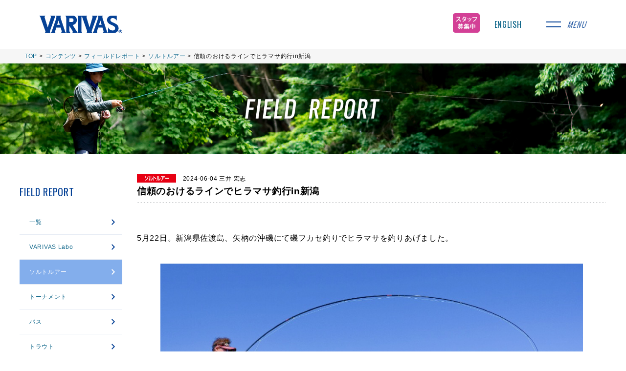

--- FILE ---
content_type: text/html; charset=UTF-8
request_url: https://www.varivas.co.jp/cms/report/report01/?p=53566
body_size: 39235
content:
<!doctype html>
<html lang="ja">
<head>

<!-- Global site tag (gtag.js) - Google Analytics -->
<script async src="https://www.googletagmanager.com/gtag/js?id=UA-30212342-1"></script>
<script>
  window.dataLayer = window.dataLayer || [];
  function gtag(){dataLayer.push(arguments);}
  gtag('js', new Date());

  gtag('config', 'UA-30212342-1');
</script>

<!-- Google tag (gtag.js) -->
<script async src="https://www.googletagmanager.com/gtag/js?id=G-1L6CESHVPB"></script>
<script>
  window.dataLayer = window.dataLayer || [];
  function gtag(){dataLayer.push(arguments);}
  gtag('js', new Date());

  gtag('config', 'G-1L6CESHVPB');
</script>


	<meta charset="UTF-8">
	<meta name="viewport" content="width=device-width, initial-scale=1">
	<link rel="profile" href="https://gmpg.org/xfn/11">
	<title>信頼のおけるラインでヒラマサ釣行in新潟 &#8211; 株式会社バリバス</title>
<link rel='dns-prefetch' href='//s.w.org' />
<link rel="alternate" type="application/rss+xml" title="株式会社バリバス &raquo; フィード" href="https://www.varivas.co.jp/cms/feed" />
<link rel="alternate" type="application/rss+xml" title="株式会社バリバス &raquo; コメントフィード" href="https://www.varivas.co.jp/cms/comments/feed" />
		<script type="text/javascript">
			window._wpemojiSettings = {"baseUrl":"https:\/\/s.w.org\/images\/core\/emoji\/11\/72x72\/","ext":".png","svgUrl":"https:\/\/s.w.org\/images\/core\/emoji\/11\/svg\/","svgExt":".svg","source":{"concatemoji":"https:\/\/www.varivas.co.jp\/cms\/wp-includes\/js\/wp-emoji-release.min.js?ver=4.9.11"}};
			!function(a,b,c){function d(a,b){var c=String.fromCharCode;l.clearRect(0,0,k.width,k.height),l.fillText(c.apply(this,a),0,0);var d=k.toDataURL();l.clearRect(0,0,k.width,k.height),l.fillText(c.apply(this,b),0,0);var e=k.toDataURL();return d===e}function e(a){var b;if(!l||!l.fillText)return!1;switch(l.textBaseline="top",l.font="600 32px Arial",a){case"flag":return!(b=d([55356,56826,55356,56819],[55356,56826,8203,55356,56819]))&&(b=d([55356,57332,56128,56423,56128,56418,56128,56421,56128,56430,56128,56423,56128,56447],[55356,57332,8203,56128,56423,8203,56128,56418,8203,56128,56421,8203,56128,56430,8203,56128,56423,8203,56128,56447]),!b);case"emoji":return b=d([55358,56760,9792,65039],[55358,56760,8203,9792,65039]),!b}return!1}function f(a){var c=b.createElement("script");c.src=a,c.defer=c.type="text/javascript",b.getElementsByTagName("head")[0].appendChild(c)}var g,h,i,j,k=b.createElement("canvas"),l=k.getContext&&k.getContext("2d");for(j=Array("flag","emoji"),c.supports={everything:!0,everythingExceptFlag:!0},i=0;i<j.length;i++)c.supports[j[i]]=e(j[i]),c.supports.everything=c.supports.everything&&c.supports[j[i]],"flag"!==j[i]&&(c.supports.everythingExceptFlag=c.supports.everythingExceptFlag&&c.supports[j[i]]);c.supports.everythingExceptFlag=c.supports.everythingExceptFlag&&!c.supports.flag,c.DOMReady=!1,c.readyCallback=function(){c.DOMReady=!0},c.supports.everything||(h=function(){c.readyCallback()},b.addEventListener?(b.addEventListener("DOMContentLoaded",h,!1),a.addEventListener("load",h,!1)):(a.attachEvent("onload",h),b.attachEvent("onreadystatechange",function(){"complete"===b.readyState&&c.readyCallback()})),g=c.source||{},g.concatemoji?f(g.concatemoji):g.wpemoji&&g.twemoji&&(f(g.twemoji),f(g.wpemoji)))}(window,document,window._wpemojiSettings);
		</script>
		<style type="text/css">
img.wp-smiley,
img.emoji {
	display: inline !important;
	border: none !important;
	box-shadow: none !important;
	height: 1em !important;
	width: 1em !important;
	margin: 0 .07em !important;
	vertical-align: -0.1em !important;
	background: none !important;
	padding: 0 !important;
}
</style>
<link rel='stylesheet' id='varivas_thema-style-css'  href='https://www.varivas.co.jp/cms/wp-content/themes/varivas_thema/style.css?ver=4.9.11' type='text/css' media='all' />
<link rel='https://api.w.org/' href='https://www.varivas.co.jp/cms/wp-json/' />
<link rel="EditURI" type="application/rsd+xml" title="RSD" href="https://www.varivas.co.jp/cms/xmlrpc.php?rsd" />
<link rel="wlwmanifest" type="application/wlwmanifest+xml" href="https://www.varivas.co.jp/cms/wp-includes/wlwmanifest.xml" /> 
<link rel='prev' title='VARIVAS アバニ イカメタル ショックリーダー [エステル]' href='https://www.varivas.co.jp/cms/newpr/newpr1/?p=52519' />
<link rel='next' title='グラファイトワークス ジャンル横断ロッド 7th Fighter（セブンスファイター）/Hyper Sylph（ハイパーシルフ）' href='https://www.varivas.co.jp/cms/newpr/newpr3/?p=53209' />
<meta name="generator" content="WordPress 4.9.11" />
<link rel="canonical" href="https://www.varivas.co.jp/cms/report/report01/?p=53566" />
<link rel='shortlink' href='https://www.varivas.co.jp/cms/?p=53566' />
<link rel="alternate" type="application/json+oembed" href="https://www.varivas.co.jp/cms/wp-json/oembed/1.0/embed?url=https%3A%2F%2Fwww.varivas.co.jp%2Fcms%2Freport%2Freport01%2F%3Fp%3D53566" />
<link rel="alternate" type="text/xml+oembed" href="https://www.varivas.co.jp/cms/wp-json/oembed/1.0/embed?url=https%3A%2F%2Fwww.varivas.co.jp%2Fcms%2Freport%2Freport01%2F%3Fp%3D53566&#038;format=xml" />
<link rel='stylesheet' id='numbermyposts-css'  href='https://www.varivas.co.jp/cms/wp-content/plugins/number-my-post-pages-plugin/numbermypostpages.css?ver=4.9.11' type='text/css' media='all' />

<!-- Wordpress Popular Posts -->
<link rel="stylesheet" href="https://www.varivas.co.jp/cms/wp-content/plugins/wordpress-popular-posts/style/wpp.css" type="text/css" media="screen" />
<!-- End Wordpress Popular Posts -->
<script type='text/javascript' src='https://www.varivas.co.jp/cms/wp-includes/js/jquery/jquery.js?ver=1.12.4'></script>
<script type='text/javascript' src='https://www.varivas.co.jp/cms/wp-includes/js/jquery/jquery-migrate.min.js?ver=1.4.1'></script>
<!-- Wordpress Popular Posts v2.1.6 -->
<script type="text/javascript" charset="utf-8">
	/* <![CDATA[ */
	jQuery.post('https://www.varivas.co.jp/cms/wp-admin/admin-ajax.php', {action: 'wpp_update', token: '1bcb465267', id: 53566});
	/* ]]> */
</script>
<!-- End Wordpress Popular Posts v2.1.6 -->
				<link href="https://fonts.googleapis.com/css?family=Oswald:300,400&display=swap" rel="stylesheet">
	<link rel="stylesheet" href="https://www.varivas.co.jp/cms/wp-content/themes/varivas_thema/assets/css/reset.css" type="text/css" />
	<link rel="stylesheet" href="https://www.varivas.co.jp/cms/wp-content/themes/varivas_thema/assets/css/common.css?rn=314254436">
	<link rel="stylesheet" href="https://www.varivas.co.jp/cms/wp-content/themes/varivas_thema/assets/css/style.css?rn=2117139530">
		<script src="https://ajax.googleapis.com/ajax/libs/jquery/3.2.1/jquery.min.js"></script>

	     <meta name="description" content="バリバスは、VARIVASブランドを主に、釣り糸をはじめとした高品質でバラエティーに富むフィッシングタックルをお届けする、世界中のアングラーのニーズに応える企業です。" />
   <meta name="keywords" content="ソルトルアー,トーナメント,バス,トラウト,フライ,鮎,磯・堤防,船,投げ,へら鮒,ワカサギ,その他" />
  
	<link href="/common/css/format.css" rel="stylesheet" type="text/css" />
<link href="/common/css/common.css" rel="stylesheet" type="text/css" />
<link href="/common/css/sec.css" rel="stylesheet" type="text/css" />

<link href="/common/css/field.css" rel="stylesheet" type="text/css" />


<link rel="pingback" href="https://www.varivas.co.jp/cms/xmlrpc.php" />
<link href="/common/css/print.css" rel="stylesheet" type="text/css" media="print" />

<!-- Google Tag Manager -->
<script>(function(w,d,s,l,i){w[l]=w[l]||[];w[l].push({'gtm.start':
new Date().getTime(),event:'gtm.js'});var f=d.getElementsByTagName(s)[0],
j=d.createElement(s),dl=l!='dataLayer'?'&l='+l:'';j.async=true;j.src=
'https://www.googletagmanager.com/gtm.js?id='+i+dl;f.parentNode.insertBefore(j,f);
})(window,document,'script','dataLayer','GTM-P53FJLT');</script>
<!-- End Google Tag Manager -->

<!-- clarity -->
<script type="text/javascript">
    (function(c,l,a,r,i,t,y){
        c[a]=c[a]||function(){(c[a].q=c[a].q||[]).push(arguments)};
        t=l.createElement(r);t.async=1;t.src="https://www.clarity.ms/tag/"+i;
        y=l.getElementsByTagName(r)[0];y.parentNode.insertBefore(t,y);
    })(window, document, "clarity", "script", "mddo8c3pge");
</script>

</head>

<body id="storyWTN1">

<!-- Google Tag Manager (noscript) -->
<noscript><iframe src="https://www.googletagmanager.com/ns.html?id=GTM-P53FJLT"
height="0" width="0" style="display:none;visibility:hidden"></iframe></noscript>
<!-- End Google Tag Manager (noscript) -->

<div class="overflow-hidden">


<div class="wrapper-header">
	<header class="header" id="data-header">
	    <div class="header-inner">
	        <h1 class="header-logo">
	            <a href="/"><svg id="varivas_logo" data-name="varivas_logo" xmlns="http://www.w3.org/2000/svg" viewBox="0 0 108 24.47"><path d="M100.84,7.14c-1.53-2.37-3.55-3.33-5.18-3.33-1.41,0-3.07.74-3.07,2.72,0,2.4,3.84,3.13,6.17,4.48,2.5,1.44,4.67,2.81,4.45,7.1a6.23,6.23,0,0,1-6.08,5.53H89.52V16.09a7.2,7.2,0,0,0,5.66,4.22c2,0,3.52-.92,3.52-2.75,0-2.17-1.15-3.1-5.6-5-4-1.63-4.92-4.41-4.92-6.11,0-2.56,1.53-5.72,6.23-5.72h6.43Z"/><path d="M27.94,23.61H35.3A4.43,4.43,0,0,1,33.54,21L28.07,4.26c-.51-1.67-.26-3.1.22-3.52h-6a8.16,8.16,0,0,1-.35,4.51s-5.22,15.35-5.5,16.12a7,7,0,0,1-1.54,2.27h6.53a2.21,2.21,0,0,1-.55-2.59l1.44-4.64h5.63l1.31,4.41A2.6,2.6,0,0,1,27.94,23.61ZM23.43,12.76l1.76-5.6,1.66,5.6Z"/><path d="M82.32,23.61h7.33A4.38,4.38,0,0,1,87.89,21L82.45,4.26c-.51-1.67-.26-3.1.22-3.52h-6a7.65,7.65,0,0,1-.38,4.51s-5.22,15.35-5.5,16.12a7.6,7.6,0,0,1-1.54,2.27h6.52a2.16,2.16,0,0,1-.54-2.59l1.44-4.64h5.63l1.32,4.41A2.56,2.56,0,0,1,82.32,23.61ZM77.81,12.76l1.76-5.6,1.64,5.6Z"/><path d="M42.85,23.61h8.22a3.17,3.17,0,0,1-1.82-1.47c-.32-.52-4.67-7.42-5.63-9.09a6.46,6.46,0,0,0,5.43-6.43C49,3.3,46.81.74,43.74.74H34a3.29,3.29,0,0,1,1.18,2.68h0V23.61h5.6a4.39,4.39,0,0,1-1.56-3.42v-6l3.84,6C44.1,21.91,43.78,22.94,42.85,23.61ZM42.11,9H39.2V4.13h2.88c1.73,0,2.62.93,2.62,2.4a2.28,2.28,0,0,1-2,2.5A2,2,0,0,1,42.11,9Z"/><path d="M62.58.74a2.19,2.19,0,0,0-1,2.36l3.9,13.05,3.82-13A2.06,2.06,0,0,0,68.25.74H76a7.38,7.38,0,0,0-1.67,3.1L68.53,20.22a3.2,3.2,0,0,0,.52,3.42H61.56A3.16,3.16,0,0,0,62,20.21L55.81,2.3c-.1-.26-.2-.45-.48-.45a.37.37,0,0,0-.39.42v18c0,1,0,2.65,1.16,3.42H50.88V3.42h0A2.49,2.49,0,0,0,49.41.74Z"/><path d="M11.18,16.16l-4-13A2.35,2.35,0,0,1,8.3.74H.21A5.38,5.38,0,0,1,1.87,3.33L7.79,20.19a2.8,2.8,0,0,1-.51,3.42h7.48a3.1,3.1,0,0,1-.38-3.42L21.16.74H14.35a2.11,2.11,0,0,1,.86,2.4l-4,13"/><path d="M103.21,21.44a2.29,2.29,0,1,0,2.3-2.28,2.25,2.25,0,0,0-2.3,2.2Zm.41,0a1.86,1.86,0,1,1,1.86,1.85h0A1.85,1.85,0,0,1,103.62,21.44Z"/><path d="M105,22.84h-.52V20h1c.61,0,1.06.25,1.06.83a.72.72,0,0,1-.64.73l.86,1.25h-.57l-.74-1.18h-.38v1.18Zm.35-1.57c.41,0,.64-.1.64-.45s-.29-.41-.64-.41H105v.86Z"/></svg></a>
	        </h1>
					<div class="header-right">
						<div class="header-recruit">
							<a href="/cms/recruit/" class="recruit"><img src="https://www.varivas.co.jp/cms/wp-content/themes/varivas_thema/assets/img/common/saiyou-bnr.png"></a>
						</div>
						<div class="header-english">
							<a href="/en/">ENGLISH</a>
						</div>
						<div class="header-nav-btn" id="data-nav-btn">
		            <div class="inner"><span class="text">menu</span></div>
		        </div>
					</div>

	    </div><!--header-inner-->
	</header>
	<div class="header-nav-mask"></div>
	<div class="header-nav">
	<nav class="nav-wrap">
	    <ul class="nav-lists">
	        <li class="list">
	            <a href="/" class="inner">
	                <div class="nav-lists-link icon-arrow">
	                    <span class="is-ja">トップページ</span>
	                    <span class="is-en">TOP PAGE</span>
	                </div>
	            </a>
	        </li>
	        <li class="list">
	            <a href="/cms/pickup/" class="inner">
	                <div class="nav-lists-link icon-arrow">
	                    <span class="is-ja">ピックアップ情報</span>
	                    <span class="is-en">PICK UP</span>
	                </div>
	            </a>
	        </li>
	        <li class="list">
	            <a href="/cms/newpr/" class="inner">
	                <div class="nav-lists-link icon-arrow">
	                    <span class="is-ja">製品リリース情報</span>
	                    <span class="is-en">NEW PRODUCTION</span>
	                </div>
	            </a>
	        </li>
	        <li class="list">
	            <div class="inner">
	                <div class="nav-lists-link icon-plus data-ac-trigger">
	                    <span class="is-ja">製品情報をみる</span>
	                    <span class="is-en">PRODUCTS INFORMATION</span>
	                </div>
	                <ul class="nav-lists_secondary data-ac-target">
	                    <li class="list"><a href="/cms/product/?no=tab1">釣種で探す</a></li>
	                    <li class="list"><a href="/cms/product/?no=tab2">製品カテゴリーで探す</a></li>
					<!--
	                    <li class="list"><a href="/Product/index/t:0">釣種で探す</a></li>
	                    <li class="list"><a href="/Product/index/t:1">製品カテゴリーで探す</a></li>
					-->
	                </ul>
	            </div>
	        </li>
	        <li class="list">
	            <a href="/cms/news/" class="inner">
	                <div class="nav-lists-link icon-arrow">
	                    <span class="is-ja">ニュース</span>
	                    <span class="is-en">NEWS</span>
	                </div>
	            </a>
	        </li>
	        <li class="list">
	            <div class="inner">
					<div class="nav-lists-link icon-plus data-ac-trigger">
	                    <span class="is-ja">バリバスコンテンツ</span>
	                    <span class="is-en">VARIVAS CONTENTS</span>
	                </div>
	                <ul class="nav-lists_secondary data-ac-target">
	                    <li class="list"><a href="/cms/report/">FIELD REPORT</a></li>
	                    <!--<li class="list"><a href="/cms/voice/?p=32259">TRUE VOICE</a></li><?/* 一覧が無いので最新記事にリンク */?>-->
	                    <!--<li class="list"><a href="/cms/anglers/">FIELD TESTER</a></li>-->
	                    <!--<li class="list"><a href="/namazu/chushi.html" target="_blank">鯰道場</a></li>-->
	                    <li class="list"><a href="https://www.youtube.com/varivastv" target="_blank">VARIVAS TV</a></li>
	                    <li class="list"><a href="/cms/notes/">ノット大図鑑</a></li>
	                    <li class="list"><a href="/cms/adgallery/">AD GALLERY</a></li>
											<li class="list"><a href="/cms/rig/">リグ大図鑑</a></li>
	                    <!--li class="list"><a href="http://www.morris-hera.jp/" target="_blank">へら鮒情報局</a></li-->
	                </ul>
				</div>
	        </li>
			<li class="list">
	            <a href="http://shop.varivas.co.jp/" target="_blank" class="inner">
	                <div class="nav-lists-link icon-arrow">
	                    <span class="is-ja">バリバス オンラインショップ</span>
	                    <span class="is-en">VARIVAS ONLINESHOP</span>
	                </div>
	            </a>
	        </li>
				    </ul>
	    <div class="nav-search">
	        <form name="sfree" action="https://www.google.com/cse" id="cse-search-box" method="get" class="nav-search-form">
				<input type="hidden" name="cx" value="017866480307203772048:34xhgcj8gcs">
				<input type="hidden" name="ie" value="UTF-8">
	            <div class="nav-search-content">
	                <input type="text" name="q" value="" placeholder="サイト内検索" id="keywords" class="nav-search-input">
	                <button type="submit" name="search" value="検索" class="nav-search-btn">検索</button>
	            </div>
	        </form>
	    </div>
	    <ul class="nav-link_small">
	        <li class="list"><a href="/cms/company/">会社情報</a></li>
					<li class="list"><a href="https://www.facebook.com/MorrisCoLtd/" target="_blank">Facebook</a>
	        <li class="list"><a href="https://www.instagram.com/varivas_japan/" target="_blank">Instagram</a></li>
          <li class="list"><a href="https://twitter.com/varivas_jp" target="_blank">X</a>
          <li class="list"><a href="https://line.me/R/ti/p/@567nmlnt" target="_blank">LINE</a></li>
	        <li class="list"><a href="https://www.youtube.com/varivastv" target="_blank">YouTube</a>
	        <li class="list"><a href="/en/">English</a></li>
	    </ul>
	</nav>
</div><!--header-nav-->

<script type="text/javascript" src="https://www.varivas.co.jp/cms/wp-content/themes/varivas_thema/assets/js/dp_under.js"></script>

		<div class="header-2">

<!-- # ==========================================================================
     # パンくずリスト
	 # ==========================================================================-->

			<ul id="topicPath" class="clearfix">
			<li><a href="/">TOP</a> &gt;</li>

						
			  			    <li><a href="/#morris">コンテンツ</a> &gt;</li>
			    <li><a href="/cms/report/">フィールドレポート</a> &gt;</li>
			    			    <li><a href="/cms/report/report01/">ソルトルアー</a> &gt;</li>
			    <li>信頼のおけるラインでヒラマサ釣行in新潟</li>
			    
				<!-- # ==========================================================================-->

									</ul><!--/topicPath-->


		</div><!--wrapper header-2-->
	</div><!--wrapper-header-->

<div class="container" id="data-container">
	<div class="header-title">
					<img class="pc" src="https://www.varivas.co.jp/cms/wp-content/themes/varivas_thema/uploads/images/mv-cat24.jpg">
			<img class="sp" src="https://www.varivas.co.jp/cms/wp-content/themes/varivas_thema/uploads/images/mv-cat24_sp.jpg">
			</div><!--header-title-->

<div class="wrapper clearfix">
	<div class="main">

		<style>
img.cat_icon {
	width: 85px;
	vertical-align: sub;
}
.entry-header .entry-date {
	padding-left: 5px;
}

@media screen and (max-width:768px) {
	img.cat_icon {
		width: 80px;
	}
}
</style>
<div id="fieldWF2-1">
	<article id="post-53566" class="post-53566 post type-post status-publish format-standard has-post-thumbnail hentry category-report01">
		<header class="entry-header">
			            <img class="cat_icon" src="https://www.varivas.co.jp/cms/wp-content/themes/varivas_thema/assets/img/common/icon/icon-report01_c.gif?20230621" alt="ソルトルアー" />
			<span class="entry-date">2024-06-04</span>
			<span class="author">三井 宏志</span>
			<h2 class="entry-title">信頼のおけるラインでヒラマサ釣行in新潟</h2>				<!--<div class="entry-meta">
					<?php/*
					varivas_thema_posted_on();
					varivas_thema_posted_by();*/
					?>
				</div>--><!-- .entry-meta -->
					</header><!-- .entry-header -->


		
		<style>
			img { max-width:100%;} /*記事ページのメイン画像に適用するための設定*/
		</style>

		<div class="entry-content">
			<p><font color="" size="3" class=""></p>
<div style="text-align:justify; line-height:3.5rem;">5月22日。新潟県佐渡島、矢柄の沖磯にて磯フカセ釣りでヒラマサを釣りあげました。</div>
<p></font></p>
<div align=center>
<div style="margin-bottom: 40px;width:90%;"><img src="/common/image/field/20240604_01.jpg" alt="" /></div>
</div>
<p><font color="" size="3" class=""></p>
<div style="text-align:justify; line-height:3.5rem;">
<span style="background:linear-gradient(transparent 70%, #E59D9D 70%);font-size:16px;font-weight:bold;">１０６センチ９キロ</span>。
</div>
<p></font></p>
<div align=center>
<div style="margin-bottom: 40px;width:90%;"><img src="/common/image/field/20240604_02.jpg" alt="" /></div>
</div>
<p><font color="" size="3" class=""></p>
<div style="text-align:justify; line-height:3.5rem;">
ラインは<a href="/Product/searchgroup/id:5053"  rel="noopener"><u>VARIVAS磯フロートタイプ</u></a>２.５号。<br />
ハリスは<a href="/Product/searchgroup/id:1988"  rel="noopener"><u>バーマックス磯 ゼロハリス［フロロカーボン］</u></a>３号。
</div>
<p></font></p>
<div align=center>
<div style="margin-bottom: 40px;width:90%;"><img src="/common/image/field/20240604_03.jpg" alt="" /></div>
</div>
<p><font color="" size="3" class=""></p>
<div style="text-align:justify; line-height:3.5rem;">
信頼のおけるラインで<span style="font-size:16px;font-weight:bold;">１時間近くにわたるファイトにも安心</span>してやり取りできました。
</div>
<p></font></p>
<div align=center>
<div style="margin-bottom: 40px;width:90%;"><img src="/common/image/field/20240604_04.jpg" alt="" /></div>
</div>
		</div><!-- .entry-content -->

		<div class="msg_box">
			<p>
				過去のフィールドレポート記事中で掲載している製品は、<br>
				廃盤品として現在取り扱いを終了している場合がございますので予めご了承ください。
			</p>
		</div><!-- .msg_box -->

		<!--<footer class="entry-footer">
			<!--?php varivas_thema_entry_footer(); ?>
		</footer><!-- .entry-footer -->
	</article><!-- #post-53566 -->
</div><!-- #fieldWF2-1 -->

<div class="latest-news pad10">
	<h3>最新の記事</h3>
	<dl>
	<dt>
		2025.07.23	</dt>
	<dd>
		<a class="news-title" href="https://www.varivas.co.jp/cms/report/report01/?p=56852">シーバス小型ベイトパターンの攻略に活躍する『14LB』</a>
	</dd>
	<dt>
		2025.05.22	</dt>
	<dd>
		<a class="news-title" href="https://www.varivas.co.jp/cms/report/report01/?p=56502">攻めの二段リーダーシステムで挑む春の大物メバルとアジ</a>
	</dd>
	<dt>
		2025.05.21	</dt>
	<dd>
		<a class="news-title" href="https://www.varivas.co.jp/cms/report/report01/?p=56483">尺メバル連発！怒涛のラッシュとエステルの可能性</a>
	</dd>
	<dt>
		2025.05.20	</dt>
	<dd>
		<a class="news-title" href="https://www.varivas.co.jp/cms/report/report01/?p=56435">デカメバル狙い撃ち！春の高強度タックル釣行記</a>
	</dd>



<a href="/cms/report/report01/">
<div class="latest-news-archive-btn icon-arrow wh">
		<span>記事一覧を見る</span>
</div></a>
</dl>

</div>



		</div><!--main-->


<div class="sidebar">
<!-- # ===========================================================================
     # true voice バナー
	 # ===========================================================================-->

  <style>
      .sidebar-news div.report01      {
      	position:absolute;
        left:0px;
      }
			.sidebar-news a.report01{
				color:#fff;
			}
 			.sidebar-news a.report01::after			{
				content: '';
			  display: inline-block;
			  width: 12px;
			  height: 12px;
			  background-image: url(https://www.varivas.co.jp/cms/wp-content/themes/varivas_thema/assets/img/common/arrow-right-wh.svg)!important;
			  background-size: contain;
			  vertical-align: middle;
			  position:absolute;
			  right:10px;
			  top:19px;
			}

  </style>



<div class="sidebar-news">
		<h1>FIELD REPORT</h1>
	<ul>
		<li><a href="/cms/report/">一覧</a>
				<div class="eff report"></div></li>
		<li><a href="/cms/report/report15/" class="report15">VARIVAS Labo</a>
				<div class="eff report15"></div></li>
		<li><a href="/cms/report/report01/" class="report01">ソルトルアー</a>
				<div class="eff report01"></div></li>
		<li><a href="/cms/report/report02/" class="report02">トーナメント</a>
				<div class="eff report02"></div></li>
		<li><a href="/cms/report/report03/" class="report03">バス</a>
				<div class="eff report03"></div></li>
		<li><a href="/cms/report/report04/" class="report04">トラウト</a>
				<div class="eff report04"></div></li>
		<li><a href="/cms/report/report05/" class="report05">フライ</a>
				<div class="eff report05"></div></li>
		<li><a href="/cms/report/report06/" class="report06">鮎</a>
				<div class="eff report06"></div></li>
		<li><a href="/cms/report/report07/" class="report07">磯・堤防</a>
				<div class="eff report07"></div></li>
		<li><a href="/cms/report/report08/" class="report08">船</a>
				<div class="eff report08"></div></li>
		<li><a href="/cms/report/report09/" class="report09">投げ</a>
				<div class="eff report09"></div></li>
		<li><a href="/cms/report/report10/" class="report10">へら鮒</a>
				<div class="eff report10"></div></li>
		<li><a href="/cms/report/report11/" class="report11">ワカサギ</a>
				<div class="eff report11"></div></li>
		<li><a href="/cms/report/report12/" class="report12">その他</a>
				<div class="eff report12"></div></li>
		<li><a href="/cms/report/report13/" class="report13">ナマズ</a>
				<div class="eff report13"></div></li>
		<li><a href="/cms/report/report14/" class="report14">渓流</a>
				<div class="eff report14"></div></li>
	</ul>
	</div>


<div class="sidebar-contents">
<h1>VARIVAS CONTENTS</h1>
	<a href="/cms/report/">
		<div class="sidebar-content">
			<img src="https://www.varivas.co.jp/cms/wp-content/themes/varivas_thema/uploads/images/bnr-field.jpg?20220603">
			<!--<p>全国から旬の情報をお届けするミニ釣行記</p>-->
		</div>
	</a>
	<!-- <a href="/cms/voice/?p=7004">
		<div class="sidebar-content">
			<img src="https://www.varivas.co.jp/cms/wp-content/themes/varivas_thema/uploads/images/bnr-TV.jpg">
		</div>
	</a> -->
	<!-- <a href="/cms/anglers/">
		<div class="sidebar-content">
			<img src="https://www.varivas.co.jp/cms/wp-content/themes/varivas_thema/uploads/images/bnr-tester.jpg?data=20210816">
		</div>
	</a> -->
	<!--
	<a href="/cms/namazu/">
		<div class="sidebar-content">
			<img src="https://www.varivas.co.jp/cms/wp-content/themes/varivas_thema/uploads/images/bnr-namazu.jpg">
			<p></p>
		</div>
	</a>
	-->
	<a href="https://www.youtube.com/varivastv">
		<div class="sidebar-content">
			<img src="https://www.varivas.co.jp/cms/wp-content/themes/varivas_thema/uploads/images/bnr-varivasTV.jpg?20220531">
			<p></p>
		</div>
	</a>
	<a href="/cms/adgallery/">
		<div class="sidebar-content">
			<img src="https://www.varivas.co.jp/cms/wp-content/themes/varivas_thema/uploads/images/bnr-ad.jpg?20220531">
			<p></p>
		</div>
	</a>
	<!--
	<a href="http://www.basic-hera.jp/">
		<div class="sidebar-content">
			<img src="https://www.varivas.co.jp/cms/wp-content/themes/varivas_thema/uploads/images/bnr-hera.jpg">
			<p></p>
		</div>
	</a>
-->
	<a href="/cms/notes/">
		<div class="sidebar-content">
			<img src="https://www.varivas.co.jp/cms/wp-content/themes/varivas_thema/uploads/images/bnr-knots.jpg?20220310">
			<!--<p>良い釣りのための色々な「結び方」をご紹介</p>-->
		</div>
	</a>
	<a href="/cms/rig/">
		<div class="sidebar-content">
			<img src="https://www.varivas.co.jp/cms/wp-content/themes/varivas_thema/uploads/images/bnr-rig.jpg">
			<!--<p>良い釣りのための色々な「結び方」をご紹介</p>-->
		</div>
	</a>
	<!--
	<a href="/cms/fujiki/">
		<div class="sidebar-content">
			<img src="https://www.varivas.co.jp/cms/wp-content/themes/varivas_thema/uploads/images/bnr-fujiki.jpg">
			<p>JB TOP50 藤木淳プロが、注目リグやアクションを動画で詳しく解説</p>
		</div>
	</a>
	-->

</div><!--sidebar-contents-->

</div><!--sidebar-->

</div><!--clearfix-->
</div><!--wrapper-->


<!--
<div class="mod-banners">
	<ul class="mod-banners-lists">
		<li class="list"><a href="http://www.jaftma.or.jp/koutori/" target="_blank"><img src="https://www.varivas.co.jp/cms/wp-content/themes/varivas_thema/uploads/images/bnr-cfrj.jpg" title="全国釣竿公正取引協議会" alt="全国釣竿公正取引協議会"></a></li>
		<li class="list"><a href="http://www.jaftma.or.jp/standard/index.html" target="_blank"><img src="https://www.varivas.co.jp/cms/wp-content/themes/varivas_thema/uploads/images/bnr-jaftma.jpg" title="日本釣用品工業会" alt="日本釣用品工業会"></a></li>
		<li class="list"><a href="http://www.loveblue.jp/index.html" target="_blank"><img src="https://www.varivas.co.jp/cms/wp-content/themes/varivas_thema/uploads/images/bnr-aecd.jpg" title="LOVE BLUE 地球の未来を つり環境ビジョン" alt="LOVE BLUE 地球の未来を つり環境ビジョン"></a></li>
		<li class="list"><a href="https://www.jsafishing.or.jp/" target="_blank"><img src="https://www.varivas.co.jp/cms/wp-content/themes/varivas_thema/uploads/images/bnr-jsf.jpg" title="日本釣振興会" alt="日本釣振興会"></a></li>
		<li class="list"><a href="https://tsuri-ikoka.com/general" target="_blank"><img src="https://www.varivas.co.jp/cms/wp-content/themes/varivas_thema/uploads/images/bnr-tsuriikoka.jpg" title="北九州釣りいこか倶楽部" alt="北九州釣りいこか倶楽部"></a></li>
		<li class="list"><a href="https://gattsuri.fishing" target="_blank"><img src="https://www.varivas.co.jp/cms/wp-content/themes/varivas_thema/uploads/images/bnr-gattsurikansaiweb.jpg" title="ガッ釣り関西" alt="ガッ釣り関西"></a></li>
		<li class="list"><a href="https://ameblo.jp/chikako-matsuo/" target="_blank"><img src="https://www.varivas.co.jp/cms/wp-content/themes/varivas_thema/uploads/images/bnr-ii.jpg" title="アングラーズアイドル" alt="アングラーズアイドル"></a></li>
	</ul>
</div>
-->
<footer class="footer">
	<div class="footer-inner">
		<p class="footer-logo"><a href="/"><svg id="varivas_logo" data-name="varivas_logo" xmlns="http://www.w3.org/2000/svg" viewBox="0 0 108 24.47"><path d="M100.84,7.14c-1.53-2.37-3.55-3.33-5.18-3.33-1.41,0-3.07.74-3.07,2.72,0,2.4,3.84,3.13,6.17,4.48,2.5,1.44,4.67,2.81,4.45,7.1a6.23,6.23,0,0,1-6.08,5.53H89.52V16.09a7.2,7.2,0,0,0,5.66,4.22c2,0,3.52-.92,3.52-2.75,0-2.17-1.15-3.1-5.6-5-4-1.63-4.92-4.41-4.92-6.11,0-2.56,1.53-5.72,6.23-5.72h6.43Z"/><path d="M27.94,23.61H35.3A4.43,4.43,0,0,1,33.54,21L28.07,4.26c-.51-1.67-.26-3.1.22-3.52h-6a8.16,8.16,0,0,1-.35,4.51s-5.22,15.35-5.5,16.12a7,7,0,0,1-1.54,2.27h6.53a2.21,2.21,0,0,1-.55-2.59l1.44-4.64h5.63l1.31,4.41A2.6,2.6,0,0,1,27.94,23.61ZM23.43,12.76l1.76-5.6,1.66,5.6Z"/><path d="M82.32,23.61h7.33A4.38,4.38,0,0,1,87.89,21L82.45,4.26c-.51-1.67-.26-3.1.22-3.52h-6a7.65,7.65,0,0,1-.38,4.51s-5.22,15.35-5.5,16.12a7.6,7.6,0,0,1-1.54,2.27h6.52a2.16,2.16,0,0,1-.54-2.59l1.44-4.64h5.63l1.32,4.41A2.56,2.56,0,0,1,82.32,23.61ZM77.81,12.76l1.76-5.6,1.64,5.6Z"/><path d="M42.85,23.61h8.22a3.17,3.17,0,0,1-1.82-1.47c-.32-.52-4.67-7.42-5.63-9.09a6.46,6.46,0,0,0,5.43-6.43C49,3.3,46.81.74,43.74.74H34a3.29,3.29,0,0,1,1.18,2.68h0V23.61h5.6a4.39,4.39,0,0,1-1.56-3.42v-6l3.84,6C44.1,21.91,43.78,22.94,42.85,23.61ZM42.11,9H39.2V4.13h2.88c1.73,0,2.62.93,2.62,2.4a2.28,2.28,0,0,1-2,2.5A2,2,0,0,1,42.11,9Z"/><path d="M62.58.74a2.19,2.19,0,0,0-1,2.36l3.9,13.05,3.82-13A2.06,2.06,0,0,0,68.25.74H76a7.38,7.38,0,0,0-1.67,3.1L68.53,20.22a3.2,3.2,0,0,0,.52,3.42H61.56A3.16,3.16,0,0,0,62,20.21L55.81,2.3c-.1-.26-.2-.45-.48-.45a.37.37,0,0,0-.39.42v18c0,1,0,2.65,1.16,3.42H50.88V3.42h0A2.49,2.49,0,0,0,49.41.74Z"/><path d="M11.18,16.16l-4-13A2.35,2.35,0,0,1,8.3.74H.21A5.38,5.38,0,0,1,1.87,3.33L7.79,20.19a2.8,2.8,0,0,1-.51,3.42h7.48a3.1,3.1,0,0,1-.38-3.42L21.16.74H14.35a2.11,2.11,0,0,1,.86,2.4l-4,13"/><path d="M103.21,21.44a2.29,2.29,0,1,0,2.3-2.28,2.25,2.25,0,0,0-2.3,2.2Zm.41,0a1.86,1.86,0,1,1,1.86,1.85h0A1.85,1.85,0,0,1,103.62,21.44Z"/><path d="M105,22.84h-.52V20h1c.61,0,1.06.25,1.06.83a.72.72,0,0,1-.64.73l.86,1.25h-.57l-.74-1.18h-.38v1.18Zm.35-1.57c.41,0,.64-.1.64-.45s-.29-.41-.64-.41H105v.86Z"/></svg></a></p>
		<div class="footer-content">
			<div class="footer-social">
				<span class="footer-social-heading">SOCIAL</span>
				<ul class="footer-social-lists">
					<li class="list is-facebook"><a href="https://www.facebook.com/MorrisCoLtd/" target="_blank"><svg id="aeeb689f-a258-49ce-9efb-4ad6b80d5b6e" data-name="a5510e5f-1c7b-4b3b-8acd-06f44fe14b53" xmlns="http://www.w3.org/2000/svg" viewBox="0 0 52 52"><title>icon_facebook</title><path d="M20.948,51V29.121H13V20.074h7.948v-6.9C20.948,5.332,25.621,1,32.771,1a48.166,48.166,0,0,1,7.012.611v7.7H35.83c-3.881,0-5.1,2.412-5.1,4.883v5.872h8.682l-1.388,9.047h-7.3V50.99Z"/></svg></a></li>
					<li class="list is-instagram"><a href="https://www.instagram.com/varivas_japan/" target="_blank"><svg class="icon_instagram" id="e1cf7f03-7653-4370-a572-0d6fecd1e03f" data-name="Logo" xmlns="http://www.w3.org/2000/svg" viewBox="0 0 52 52"><title>icon_instagram</title><path d="M26,5.505c6.675,0,7.466.025,10.1.145a13.832,13.832,0,0,1,4.642.861,7.752,7.752,0,0,1,2.875,1.87,7.752,7.752,0,0,1,1.87,2.875A13.832,13.832,0,0,1,46.35,15.9c.12,2.636.145,3.427.145,10.1s-.025,7.466-.145,10.1a13.832,13.832,0,0,1-.861,4.642,8.276,8.276,0,0,1-4.745,4.745,13.832,13.832,0,0,1-4.642.861c-2.636.12-3.426.145-10.1.145s-7.466-.025-10.1-.145a13.832,13.832,0,0,1-4.642-.861,7.752,7.752,0,0,1-2.875-1.87,7.752,7.752,0,0,1-1.87-2.875A13.832,13.832,0,0,1,5.65,36.1c-.12-2.636-.145-3.427-.145-10.1s.025-7.466.145-10.1a13.832,13.832,0,0,1,.861-4.642,7.752,7.752,0,0,1,1.87-2.875,7.752,7.752,0,0,1,2.875-1.87A13.832,13.832,0,0,1,15.9,5.65c2.636-.12,3.427-.145,10.1-.145M26,1c-6.79,0-7.641.029-10.307.15A18.367,18.367,0,0,0,9.624,2.312,12.256,12.256,0,0,0,5.2,5.2,12.256,12.256,0,0,0,2.312,9.624,18.367,18.367,0,0,0,1.15,15.693C1.029,18.359,1,19.21,1,26s.029,7.641.15,10.307a18.367,18.367,0,0,0,1.162,6.069A12.256,12.256,0,0,0,5.2,46.8a12.256,12.256,0,0,0,4.428,2.884,18.367,18.367,0,0,0,6.069,1.162C18.359,50.971,19.21,51,26,51s7.641-.029,10.307-.15a18.367,18.367,0,0,0,6.069-1.162,12.789,12.789,0,0,0,7.312-7.312,18.367,18.367,0,0,0,1.162-6.069C50.971,33.641,51,32.79,51,26s-.029-7.641-.15-10.307a18.367,18.367,0,0,0-1.162-6.069A12.256,12.256,0,0,0,46.8,5.2a12.256,12.256,0,0,0-4.428-2.884A18.367,18.367,0,0,0,36.307,1.15C33.641,1.029,32.79,1,26,1Z"/><path d="M26,13.162A12.838,12.838,0,1,0,38.838,26,12.838,12.838,0,0,0,26,13.162Zm0,21.171A8.333,8.333,0,1,1,34.333,26,8.333,8.333,0,0,1,26,34.333Z"/><circle cx="39.345" cy="12.655" r="3" /></svg></a></li>
					<li class="list is-twitter"><a href="https://twitter.com/varivas_jp" target="_blank">
						<?xml version="1.0" encoding="utf-8"?>
						<!-- Generator: Adobe Illustrator 28.1.0, SVG Export Plug-In . SVG Version: 6.00 Build 0)  -->
						<svg version="1.1" xmlns="http://www.w3.org/2000/svg" xmlns:xlink="http://www.w3.org/1999/xlink" x="0px" y="0px"
							viewBox="0 0 40 40" style="enable-background:new 0 0 40 40;" xml:space="preserve">
						<style type="text/css">
							.st0{fill:#FFFFFF;}
							.st1{fill:#004098;}
						</style>
						<g id="レイヤー_1">
							<circle class="st0" cx="20" cy="20" r="20"/>
							<g>
								<path class="st1" d="M8,7.6c1,0,2,0,3,0c1.3,0,2.6,0,4,0c0.1,0,0.1,0,0.2,0.1c2,3,4.1,6,6.1,8.9c0,0,0,0.1,0.1,0.1
									c0,0,0.1-0.1,0.1-0.1c1.1-1.3,2.2-2.5,3.3-3.8c1.5-1.7,2.9-3.4,4.4-5.1c0.1-0.1,0.1-0.1,0.2-0.1c0.6,0,1.3,0,1.9,0
									c0,0,0.1,0,0.1,0c-3,3.5-6,7-9,10.5c0,0,0.1,0.1,0.1,0.1c1.7,2.4,3.3,4.8,5,7.3c1.6,2.3,3.1,4.5,4.7,6.8c0,0,0,0.1,0.1,0.1
									c-2.4,0-4.8,0-7.2,0c0,0,0-0.1,0-0.1c-1.3-1.9-2.7-3.9-4-5.8c-0.8-1.2-1.7-2.4-2.5-3.7c0,0,0-0.1-0.1-0.1c0,0-0.1,0.1-0.1,0.1
									c-1,1.2-2.1,2.4-3.1,3.7c-1.7,1.9-3.3,3.9-5,5.8c0,0,0,0,0,0.1c-0.7,0-1.4,0-2.1,0c0,0,0-0.1,0.1-0.1c2.3-2.6,4.6-5.3,6.8-7.9
									c0.8-1,1.7-1.9,2.5-2.9c0,0,0-0.1,0.1-0.1 M10.8,9.2c0,0.1,0.1,0.1,0.1,0.1c0.9,1.3,1.9,2.7,2.8,4c2.6,3.7,5.1,7.3,7.7,11
									c1.5,2.2,3,4.3,4.5,6.5c0,0.1,0.1,0.1,0.2,0.1c1,0,2.1,0,3.1,0c0,0,0.1,0,0.1,0c0-0.1-0.1-0.1-0.1-0.1c-2.7-3.9-5.5-7.8-8.2-11.8
									c-2.2-3.2-4.5-6.4-6.7-9.7c-0.1-0.1-0.1-0.1-0.2-0.1c-1,0-2,0-3,0C10.9,9.2,10.8,9.2,10.8,9.2z"/>
							</g>
						</g>
						<g id="レイヤー_2">
						</g>
						</svg>
					</a>
					</li>
					<li class="list is-line"><a href="https://line.me/R/ti/p/@567nmlnt" target="_blank"><svg xmlns="http://www.w3.org/2000/svg" viewBox="0 0 120 120"><defs><style>.cls-1{fill:#fff;}</style></defs><g id="レイヤー_2" data-name="レイヤー 2"><g id="LINE_LOGO" data-name="LINE LOGO"><circle class="cls-1" cx="60" cy="60" r="60"/><g id="TYPE_A" data-name="TYPE A"><path class="cls-2" d="M99.91,56.4C99.91,38.54,82,24,60,24S20.09,38.54,20.09,56.4c0,16,14.2,29.42,33.38,31.95,1.3.28,3.07.86,3.51,2a8,8,0,0,1,.13,3.61l-.57,3.41c-.17,1-.8,4,3.46,2.15S83,86,91.36,76.32h0C97.14,70,99.91,63.54,99.91,56.4"/><path class="cls-1" d="M51.89,47.77h-2.8a.78.78,0,0,0-.78.77V65.93a.78.78,0,0,0,.78.78h2.8a.78.78,0,0,0,.78-.78V48.54a.78.78,0,0,0-.78-.77"/><path class="cls-1" d="M71.16,47.77h-2.8a.78.78,0,0,0-.78.77V58.87l-8-10.76L59.55,48h0l0-.05h0s0,0,0,0h0l0,0h0l0,0h0l0,0H56.17a.78.78,0,0,0-.78.77V65.93a.78.78,0,0,0,.78.78H59a.77.77,0,0,0,.77-.78V55.61l8,10.77a.89.89,0,0,0,.2.19h0l0,0h0l0,0h.06l.05,0h0a.64.64,0,0,0,.2,0h2.8a.78.78,0,0,0,.78-.78V48.54a.78.78,0,0,0-.78-.77"/><path class="cls-1" d="M45.14,62.35h-7.6V48.54a.78.78,0,0,0-.78-.77H34a.78.78,0,0,0-.78.77V65.93h0a.8.8,0,0,0,.22.54h0a.76.76,0,0,0,.54.22H45.14a.78.78,0,0,0,.78-.78v-2.8a.78.78,0,0,0-.78-.78"/><path class="cls-1" d="M86.62,52.12a.77.77,0,0,0,.77-.78V48.55a.77.77,0,0,0-.77-.78H75.43a.73.73,0,0,0-.53.22h0l0,0a.78.78,0,0,0-.21.53h0V65.93h0a.76.76,0,0,0,.22.54h0a.75.75,0,0,0,.53.22H86.62a.77.77,0,0,0,.77-.78v-2.8a.77.77,0,0,0-.77-.78H79V59.42h7.61a.77.77,0,0,0,.77-.78v-2.8a.77.77,0,0,0-.77-.78H79V52.12Z"/></g></g></g></svg>
					</a></li>
					<li class="list is-youtube"><a href="https://www.youtube.com/varivastv" target="_blank"><svg id="e07c3211-f72d-44a4-8542-a2c58acc7615" data-name="a5510e5f-1c7b-4b3b-8acd-06f44fe14b53" xmlns="http://www.w3.org/2000/svg" viewBox="0 0 52 52"><title>icon_youtube</title><path d="M49.955,13.887a6.283,6.283,0,0,0-4.42-4.449C41.635,8.386,26,8.386,26,8.386s-15.635,0-19.535,1.052a6.283,6.283,0,0,0-4.42,4.449C1,17.812,1,26,1,26s0,8.188,1.045,12.113a6.283,6.283,0,0,0,4.42,4.449C10.365,43.614,26,43.614,26,43.614s15.635,0,19.535-1.052a6.283,6.283,0,0,0,4.42-4.449C51,34.188,51,26,51,26S51,17.812,49.955,13.887ZM20.886,33.434V18.566L33.955,26Z"/></svg></a></li>
				</ul>
			</div>
		</div>
		<div class="footer-content">
			<div class="recruit-box">
				<a href="/cms/recruit/" class="recruit"><img src="https://www.varivas.co.jp/cms/wp-content/themes/varivas_thema/assets/img/common/recruit.png"></a>
			</div>
			<ul class="footer-navs">
				<li class="nav"><a href="/cms/company/"><span>会社情報</span></a></li>
				<li class="nav"><a href="/cms/sitemap/"><span>サイトマップ</span></a></li>
								<li class="nav"><a href="/cms/privacypolicy/"><span>プライバシーポリシー</span></a></li>
				<li class="nav"><a href="/en/"><span>English</span></a></li>
			</ul>
		</div>
		<div class="footer-copyright">
			<p><small>Copyright© Varivas Co., Ltd. All Rights Reserved</small></p>
		</div>
	</div><!--footer-inner-->
	<p class="pagetop"><a href="#"><img src="https://www.varivas.co.jp/cms/wp-content/themes/varivas_thema/assets/img/common/btn/btn-pagetop.svg"/></a></p>
</footer>


<script type="text/javascript" src="https://www.varivas.co.jp/cms/wp-content/themes/varivas_thema/assets/js/common.js?rn=1290978123"></script>


</div><!--overflow-hidden-->
</body>
</html>


--- FILE ---
content_type: text/css
request_url: https://www.varivas.co.jp/cms/wp-content/plugins/number-my-post-pages-plugin/numbermypostpages.css?ver=4.9.11
body_size: 1800
content:
/* Pagination
################################################################################################################## */
#wp_page_numbers ,#wp_page_numbers ul, #wp_page_numbers li, #wp_page_numbers a {
	font-size: 100%;
}

#wp_page_numbers {
	clear:both;
        margin-left: 35%;
	background:#FFF;
	width: 100%;
        height: 30px;
	background: transparent;
        padding: 20px 0 0 0;
        display: inline-block;
        text-align: center;
}
#wp_page_numbers ul {
	width: 100%;
	margin:0;
	padding:0;
}
#wp_page_numbers li {
	float: left;
	display: block;
	margin: 2px;
	padding:0px;
}

#wp_page_numbers a {
	padding: 3px;
	padding-left: 5px;
	padding-right: 5px;
	margin-left: 2px;
	margin-right: 2px;
	display: block;
	color: #333;
	border: 1px solid #d6dfe0;
	background-color:#FFF;
}

#wp_page_numbers li a:hover {
	border-color: #00468b;
	text-decoration: underline;
}

#wp_page_numbers li.space {
	padding: 6px;
	padding-left: 2px;
	padding-right: 2px;
}

#wp_page_numbers li.first_last_page {
	font-style: italic;
}

#wp_page_numbers li.active_page a {
	border-color: #047ff8;
}
#wp_page_numbers li.active_page a:hover  {
	color: black; /* IE fix */
	text-decoration: underline;
	border-color: #00468b;
}

#wp_page_numbers li.page_info {
	float: left;
	/* display: block; */
	display: none;
	padding: 3px;
	padding-left: 5px;
	padding-right: 5px;
	margin-right: 2px;
	/* color: #666; */
	color: #fff;
	font-size: 11px;
	/* border: 1px solid #bfbfbf; */
	border: 1px solid #ffffff;
}
#wp_page_numbers li.dropdown{
	float: right;
	display: block;
	padding: 3px;
	padding-left: 5px;
	padding-right: 5px;
	margin-right: 2px;
	color: #666;
	font-size: 11px;
	border: 1px solid #bfbfbf;
}


--- FILE ---
content_type: text/css
request_url: https://www.varivas.co.jp/cms/wp-content/themes/varivas_thema/assets/css/common.css?rn=314254436
body_size: 5848
content:
@charset "UTF-8";
/* # =================================================================
   # Common elements
   # ================================================================= */

.pc{
  display:block;
}
.sp{
  display:none;
}
@media screen and (max-width: 480px){
  .pc{
    display:none;
  }
  .sp{
    display:block;
  }
}

@media screen and (max-width: 480px){
/*
  img{
    max-width: 100%;
  }
*/
}

/* pagination */
.pagination {
  margin: 40px 0 30px;
  text-align: center;
}
.pagination ul {
  margin: 0;
  padding: 0;
  list-style: none;
}
.pagination li {
  display: inline-block;
  width: auto;
}
.pagination li a, .pagination li > span {
  font-size: .9em;
  display: block;
  width: 30px;
  margin: 0 1px;
  padding: 5px 0;
  text-decoration: none;
  color: #000;
  border: solid 1px #ccc;
  border-radius: 3px;
}
.pagination li > span {
  color: #fff;
  background-color: #464646;
}
.pagination li a:hover {
  color: #fff;
  background-color: #464646;
}
.pagination li .dots {
  width: 15px;
  padding: 0;
  color: #000;
  border-color: transparent;
  background-color: transparent;
}

.pagetop {
  display: none;
  position: fixed;
  bottom: 10px;
  right: 30px;
  z-index: 899;
}
@media screen and (min-width:769px) {
  .pagetop {
    z-index: 899;
  }
}
@media screen and (max-width: 480px){
  .pagetop {
    bottom: 10px;
    /* right: -15px; */
    right: 0px;
  }
  .pagetop img {
    width: 70%;
  }
}
.pagetop a {
  display: block;
  /*background-color: #ccc;*/
  text-align: center;
  color: #222;
  font-size: 0;
  text-decoration: none;
  padding: 5px 0px;
filter:alpha(opacity=80);
  -moz-opacity: 0.8;
  opacity: 0.8;
}
.pagetop a:hover {
  display: block;
  /*background-color: #b2d1fb;*/
  text-align: center;
  color: #fff;
  font-size: 0;
  text-decoration: none;
  padding:5px 0px;
filter:alpha(opacity=50);
  -moz-opacity: 0.5;
  opacity: 0.5;
}



/* # =================================================================
   # footer
   # ================================================================= */
.footer {
  background-color: #074daf;
  text-align: center;
  margin-top:80px;
  position:relative;
  z-index:802
}

@media only screen and (min-width: 769px) {
  .footer-inner {
    padding-top: 6rem;
  }
}

@media only screen and (max-width: 768px) {
  .footer-inner {
    padding-top: 4rem;
  }
}

.footer-logo svg {
  fill: #FFF;
}

@media only screen and (min-width: 769px) {
  .footer-logo svg {
    width: 170px;
    height: 60px;
  }
}

@media only screen and (max-width: 768px) {
  .footer-logo svg {
    max-width: 100px;
  }
}

@media only screen and (min-width: 769px) {
  * + .footer-content {
    margin-top: 4rem;
  }
}

@media only screen and (max-width: 768px) {
  * + .footer-content {
    margin-top: 3.5rem;
  }
}

.footer-social-heading {
  font-size: 14px;
  font-size: 1.4rem;
  font-family: "Oswald", sans-serif;
  font-weight: 300;
  color: #FFF;
  letter-spacing: .1em;
  text-align: center;
}

@media only screen and (max-width: 750px) {
  .footer-social-heading {
    font-size: 1.2rem;
  }
}

.footer-social-lists {
  display: -webkit-box;
  display: -ms-flexbox;
  display: flex;
  -webkit-box-pack: center;
      -ms-flex-pack: center;
          justify-content: center;
}

* + .footer-social-lists {
  margin-top: 5px;
  margin-top: .5rem;
}

.footer-social-lists > .list {
  -ms-flex-preferred-size: 35px;
      flex-basis: 35px;
  height: 35px;
}

@media only screen and (min-width: 769px) {
  .footer-social-lists > .list {
    margin: .5rem;
  }
}

@media only screen and (max-width: 768px) {
  .footer-social-lists > .list {
    margin: .5rem;
    -ms-flex-preferred-size: 45px;
        flex-basis: 45px;
    height: 45px;
  }
}

.footer-social-lists > .list > a {
  display: -webkit-box;
  display: -ms-flexbox;
  display: flex;
  width: 100%;
  height: 100%;
  -webkit-box-pack: center;
      -ms-flex-pack: center;
          justify-content: center;
  -webkit-box-align: center;
      -ms-flex-align: center;
          align-items: center;
  background-color: #FFF;
  border-radius: 50%;
  -webkit-transition: background-color .3s ease;
  transition: background-color .3s ease;
}

@media only screen and (min-width: 1024px) {
  .footer-social-lists > .list > a:hover {
    background-color: rgba(255, 255, 255, .75);
  }
}

.footer-social-lists > .list > a > svg {
  fill: #064296;
}

.footer-social-lists > .list.is-facebook > a > svg {
  width: 65%;
}

.footer-social-lists > .list.is-instagram > a > svg {
  width: 60%;
}

.footer-social-lists > .list.is-youtube > a > svg {
  width: 65%;
}

.footer-navs {
  letter-spacing: -.4em;
}

.footer-navs > .nav {
  display: inline-block;
  letter-spacing: 0;
}

.footer-navs > .nav + .nav {
  position: relative;
  margin-left: 10px;
  margin-left: 1rem;
  padding-left: 10px;
  padding-left: 1rem;
}

.footer-navs > .nav + .nav::before {
  position: absolute;
  display: block;
  content: "";
  top: 0;
  bottom: 0;
  left: 0;
  margin: auto;
  width: 1px;
  height: 60%;
  background-color: #FFF;
}

.footer-navs > .nav > a {
  display: block;
  font-size: 11px;
  font-size: 1.1rem;
  color: #FFF;
  text-decoration: none;
}

@media only screen and (max-width: 750px) {
  .footer-navs > .nav > a {
    font-size: 1rem;
  }
}

.footer-copyright {
  padding: 5px 0;
  padding: .5rem 0;
  font-size: 10px;
  font-size: 1rem;
  font-family: "Oswald", sans-serif;
  color: #064296;
  font-weight: 300;
  background-color: #FFF;
}

* + .footer-copyright {
  margin-top: 10px;
  margin-top: 1rem;
}


--- FILE ---
content_type: text/css
request_url: https://www.varivas.co.jp/cms/wp-content/themes/varivas_thema/assets/css/style.css?rn=2117139530
body_size: 64987
content:
@charset "UTF-8";
@import url('https://fonts.googleapis.com/css2?family=Noto+Sans+JP&display=swap');
/*!
 * ress.css $2022 v1.2.2
 * MIT License
 * github.com/filipelinhares/ress
 */
/* # =================================================================
   # Global selectors
   # ================================================================= */
   html {
    -webkit-box-sizing: border-box;
            box-sizing: border-box;
    -webkit-text-size-adjust: 100%;
    /* iOS 8+ */
    font-size:62.5%;
    font-family: 'ヒラギノ角ゴ Pro W3','Hiragino Kaku Gothic Pro',Osaka,Helvetica,'メイリオ',Arial,sans-serif;
  }

  body{
    color:#8b8b8b;
    font-size:1.6rem;
    line-height:2rem;
  }

  *,
  ::before,
  ::after {
    background-repeat: no-repeat;
    /* Set `background-repeat: no-repeat` to all elements and pseudo elements */
    -webkit-box-sizing: inherit;
            box-sizing: inherit;
  }

  ::before,
  ::after {
    text-decoration: inherit;
    /* Inherit text-decoration and vertical align to ::before and ::after pseudo elements */
    vertical-align: inherit;
  }

  * {
    padding: 0;
    /* Reset `padding` and `margin` of all elements */
    margin: 0;
  }

  li{
    list-style: none;}

  a{
    text-decoration: none;
  }
  ol.number-list {
    list-style: decimal;
    padding-left: 2em;
  }
  ol.number-list li {
    list-style: decimal;
  }

/* # =================================================================
   # General elements
   # ================================================================= */
/* Add the correct display in iOS 4-7.*/
audio:not([controls]) {
  display: none;
  height: 0;
}

hr {
  overflow: visible;
  /* Show the overflow in Edge and IE */
}

/*
* Correct `block` display not defined for any HTML5 element in IE 8/9
* Correct `block` display not defined for `details` or `summary` in IE 10/11
* and Firefox
* Correct `block` display not defined for `main` in IE 11
*/
article,
aside,
details,
figcaption,
figure,
footer,
header,
main,
menu,
nav,
section,
summary {
  display: block;
}

.wrapper{
  max-width:1200px;
  width:100%;
  margin:0 auto;
  position:relative;
}

.overflow-hidden{
  overflow-x: hidden;
}

@media screen and (max-width: 480px){
    .wrapper{
      width:100%;
    }
}

.clearfix:after{
  content:"";
  clear:both;
  display:block;
}

/* # =================================================================
   # header
   # ================================================================= */
   .header {
     position: fixed;
     top: 0;
     width: 100%;
     z-index: 1000;
     -webkit-transition: all .3s ease;
     transition: all .3s ease;
   }

   .header::before {
     position: absolute;
     display: block;
     content: "";
     top: 0;
     left: 0;
     width: 100%;
     height: 100%;
     background-color: #fff;
     -webkit-transition: background-color .3s ease;
     transition: background-color .3s ease;
   }

   .w-headbg .header::before {
     background-color: rgba(255, 255, 255, .5);
   }

   .is-navopen .header::before {
     background-color: transparent;
   }

   .header-inner {
     position: relative;
     display: -webkit-box;
     display: -ms-flexbox;
     display: flex;
     -webkit-box-pack: justify;
         -ms-flex-pack: justify;
             justify-content: space-between;
     -webkit-box-align: center;
         -ms-flex-align: center;
             align-items: center;
     margin-left: auto;
     margin-right: auto;
     width: 100%;
     max-width: 1200px;
     z-index: 2000;

   }

   @media only screen and (min-width: 769px) {
     .header-inner {
       padding-left: 4rem;
       height: 10rem;
     }
   }

   @media only screen and (max-width: 768px) {
     .header-inner {
       padding-left: 4vw;
     }
   }

   .header-logo > a {
     display: -webkit-box;
     display: -ms-flexbox;
     display: flex;
     -webkit-box-align: center;
         -ms-flex-align: center;
             align-items: center;
     height: 100%;
     padding: 20px 0;
     padding: 2rem 0;
   }

   .header-logo svg {
     width: 170px;
     fill: #064296;
   }

   @media only screen and (min-width: 769px) {
     .header-logo svg {
       width: 170px;
     }
   }

   @media only screen and (max-width: 768px) {
     .header-logo svg {
       max-width: 170px;
       width: 30vw;
     }
   }

   .header-right{
     width:300px;
     display:flex;
     justify-content: flex-end;
   }
   .header-recruit{
     padding:1rem 0;
     padding-right:3rem;
     height:100%;
   }
   .header-recruit img{
     max-width: 55px !important;
   }
   .header-english{
     font-size:1.6rem;
     padding:2rem 0;
     padding-right:5rem;
     height:100%;
     font-family: "Oswald", sans-serif;
   }
   .header-english > a{
     color:#064296;
   }
   @media screen and (max-width:768px) {
     .header-recruit{
       padding:1rem 0;
       padding-right:2rem;
     }
     .header-english{
       padding:3rem 0;
       padding-right:2rem;
       font-size:1.4rem;
     }
   }
   @media screen and (max-width:480px) {
     .header-recruit{
       padding:1rem 0;
       padding-right:1.5rem;
     }
     .header-english{
       padding:2rem 0;
       padding-right:2rem;
     }
   }

   .header-nav-btn {
     display: -webkit-box;
     display: -ms-flexbox;
     display: flex;
     -webkit-box-align: center;
         -ms-flex-align: center;
             align-items: center;
     padding: 20px 0;
     padding: 2rem 0;
     height: 100%;
     cursor: pointer;
   }

   @media only screen and (min-width: 1024px) {
     .header-nav-btn:hover > .inner::before {
       -webkit-transform: translate3d(1rem, 0.5rem, 0);
               transform: translate3d(1rem, 0.5rem, 0);
     }
     .header-nav-btn:hover > .inner::after {
       -webkit-transform: translate3d(1.5rem, -0.5rem, 0);
               transform: translate3d(1.5rem, -0.5rem, 0);
     }
     .header-nav-btn:hover > .inner > .text {
       -webkit-transform: skewX(-18deg) translate3d(1rem, 0, 0);
               transform: skewX(-18deg) translate3d(1rem, 0, 0);
     }
   }

   @media only screen and (min-width: 769px) {
     .header-nav-btn {
       padding-right: 4rem;
     }
   }

   @media only screen and (max-width: 768px) {
     .header-nav-btn {
       padding-right: 4vw;
     }
   }

   .header-nav-btn > .inner {
     position: relative;
     -webkit-transition: all .3s ease;
     transition: all .3s ease;
   }

   .header-nav-btn > .inner::before, .header-nav-btn > .inner::after {
     position: absolute;
     display: block;
     content: "";
     top: 0;
     bottom: 0;
     left: 0;
     margin: auto;
     height: 2px;
     background-color: #064296;
     -webkit-transform-origin: 50% 50%;
             transform-origin: 50% 50%;
     -webkit-transition: all .3s ease;
     transition: all .3s ease;
   }

   @media only screen and (min-width: 769px) {
     .header-nav-btn > .inner {
       padding-left: 4.5rem;
     }
     .header-nav-btn > .inner::before, .header-nav-btn > .inner::after {
       width: 3rem;
     }
     .header-nav-btn > .inner::before {
       -webkit-transform: translate3d(0, -0.5rem, 0);
               transform: translate3d(0, -0.5rem, 0);
     }
     .header-nav-btn > .inner::after {
       -webkit-transform: translate3d(0, 0.5rem, 0);
               transform: translate3d(0, 0.5rem, 0);
     }
   }

   @media only screen and (max-width: 768px) {
     .header-nav-btn > .inner {
       padding-left: 9vw;
     }
     .header-nav-btn > .inner::before, .header-nav-btn > .inner::after {
       width: 6vw;
     }
     .header-nav-btn > .inner::before {
       -webkit-transform: translate3d(0, -1vw, 0);
               transform: translate3d(0, -1vw, 0);
     }
     .header-nav-btn > .inner::after {
       -webkit-transform: translate3d(0, 1vw, 0);
               transform: translate3d(0, 1vw, 0);
     }
   }

   .is-navopen .header-nav-btn > .inner {
     padding-left: 0;
   }

   .is-navopen .header-nav-btn > .inner::before {
     -webkit-transform-origin: 50% 50%;
             transform-origin: 50% 50%;
     -webkit-transform: rotate(135deg) translate3d(0, 0, 0);
             transform: rotate(135deg) translate3d(0, 0, 0);
   }

   .is-navopen .header-nav-btn > .inner::after {
     -webkit-transform-origin: 50% 50%;
             transform-origin: 50% 50%;
     -webkit-transform: rotate(-135deg) translate3d(0, 0, 0);
             transform: rotate(-135deg) translate3d(0, 0, 0);
   }

   @media only screen and (min-width: 769px) {
     .is-navopen .header-nav-btn > .inner::before, .is-navopen .header-nav-btn > .inner::after {
       width: 5rem;
     }
   }

   @media only screen and (max-width: 768px) {
     .is-navopen .header-nav-btn > .inner::before, .is-navopen .header-nav-btn > .inner::after {
       width: 10vw;
     }
   }

   .header-nav-btn .text {
     display: inline-block;
     font-family: "Oswald", sans-serif;
     font-weight: 300;
     color: #064296;
     text-transform: uppercase;
     letter-spacing: .1em;
     -webkit-transform: skewX(-18deg) translate3d(0, 0, 0);
             transform: skewX(-18deg) translate3d(0, 0, 0);
     -webkit-transition: -webkit-transform .3s ease;
     transition: -webkit-transform .3s ease;
     transition: transform .3s ease;
     transition: transform .3s ease, -webkit-transform .3s ease;
   }

   @media only screen and (max-width: 768px) {
     .header-nav-btn .text {
       font-size: 1.6rem;
       font-size: 4.26667vw;
     }
   }

   @media only screen and (min-width: 769px) {
     .header-nav-btn .text {
       font-size: 1.8rem;
       font-size: 1.25vw;
     }
   }

   @media only screen and (min-width: 1440px) {
     .header-nav-btn .text {
       font-size: 1.8rem;
     }
   }

   .is-navopen .header-nav-btn .text {
     opacity: 0;
   }

   .header-nav {
     position: fixed;
     top: 0;
     right: 0;
     width: 70%;
     height: 100vh;
     -webkit-transform: translate3d(100%, 0, 0);
             transform: translate3d(100%, 0, 0);
     -webkit-transition: -webkit-transform 0.6s cubic-bezier(0.23, 1, 0.32, 1);
     transition: -webkit-transform 0.6s cubic-bezier(0.23, 1, 0.32, 1);
     transition: transform 0.6s cubic-bezier(0.23, 1, 0.32, 1);
     transition: transform 0.6s cubic-bezier(0.23, 1, 0.32, 1), -webkit-transform 0.6s cubic-bezier(0.23, 1, 0.32, 1);
     z-index: 999;
     overflow: auto;
     /*background: linear-gradient(135deg, #0962e0 0, #fff 100%);*/
     background: #fff;
   }
   @media screen and (max-width:768px) {
     .header-nav {
       width: 90%;
     }
   }
   .header-nav-mask {
     position: fixed;
     top: 0;
     right: 0;
     width: 100%;
     height: 100vh;
     background: rgba(0,0,0,.5);
     z-index: 998;
     display: none;
   }
   .is-navopen .header-nav {
     -webkit-transform: translate3d(0, 0, 0);
             transform: translate3d(0, 0, 0);
   }
   .is-navopen .header-nav-mask {
     display: block;
   }


   body.is-navopen {
     overflow: hidden;
   }

   .nav-wrap {
     display: -webkit-box;
     display: -ms-flexbox;
     display: flex;
     -webkit-box-orient: vertical;
     -webkit-box-direction: normal;
         -ms-flex-direction: column;
             flex-direction: column;
     -webkit-box-align: center;
         -ms-flex-align: center;
             align-items: center;
     padding-bottom: 50px;
     padding-bottom: 5rem;
     margin-left: auto;
     margin-right: auto;
     width: 100%;
     max-width: 1200px;
     color: #064296;
     background-color: #fff;
   }

   @media only screen and (min-width: 1024px) {
     .nav-wrap {
       padding-top: 100px;
     }
   }

   @media only screen and (min-width: 751px) {
     .nav-wrap {
       padding-top: calc(70px + 4rem);
     }
   }

   @media only screen and (max-width: 750px) {
     .nav-wrap {
       padding-top: 70px;
     }
   }

   .nav-lists {
     width: 100%;
     position: relative;
   }

   .nav-lists::before {
     position: absolute;
     display: block;
     content: "";
     bottom: 0;
     left: 0;
     right: 0;
     margin: auto;
     width: calc(100% - 4rem);
     height: 1px;
     background-color: rgba(255, 255, 255, .5);
   }

   @media only screen and (min-width: 769px) {
     .nav-lists {
       padding: 0 2rem;
     }
   }

   @media only screen and (max-width: 768px) {
     .nav-lists {
       padding: 0 5vw;
     }
   }

   .nav-lists > .list + .list {
     border-top: solid 1px rgba(6, 66, 150, .5);
   }

   .nav-lists > .list > .inner {
     display: block;
     padding: 15px 0;
     padding: 1.5rem 0;
     cursor: pointer;
   }

   .nav-lists-link {
     display: block;
     width:100%;
     color: #064296;
     position: relative;
   }

   .nav-lists-link.icon-arrow::before, .nav-lists-link.top-product-search-arrow::before, .nav-lists-link.icon-arrow::after, .nav-lists-link.top-product-search-arrow::after {
     background-color: #064296;
   }

   .nav-lists-link.icon-plus::before, .nav-lists-link.icon-plus::after {
     background-color: #064296;
   }

   @media only screen and (min-width: 769px) {
     .nav-lists-link.icon-plus::before, .nav-lists-link.icon-plus::after {
       right: 1rem;
     }
   }

   .nav-lists-link.is-open::after {
     -webkit-transform: rotate(-180deg);
             transform: rotate(-180deg);
   }

   .nav-lists-link > .is-ja {
     display: block;
     /*font-style: italic;*/
     font-family: 'Noto Sans JP', sans-serif;
     transform: skewX(-10deg);
   }

   @media only screen and (max-width: 768px) {
     .nav-lists-link > .is-ja {
       font-size: 1.2rem;
       font-size: 3.2vw;
     }
   }

   @media only screen and (min-width: 769px) {
     .nav-lists-link > .is-ja {
       font-size: 1.5rem;
       font-size: 1.04167vw;
     }
   }

   @media only screen and (min-width: 1440px) {
     .nav-lists-link > .is-ja {
       font-size: 1.5rem;
     }
   }

   .nav-lists-link > .is-en {
     display: block;
     font-family: "Oswald", sans-serif;
     font-weight: 300;
     color: rgba(6, 66, 150, .5);
     letter-spacing: .1em;
     -webkit-transform: skewX(-18deg);
             transform: skewX(-18deg);
   }

   @media only screen and (max-width: 768px) {
     .nav-lists-link > .is-en {
       font-size: 1rem;
       font-size: 2.66667vw;
     }
   }

   @media only screen and (min-width: 769px) {
     .nav-lists-link > .is-en {
       font-size: 1rem;
       font-size: 0.69444vw;
     }
   }

   @media only screen and (min-width: 1440px) {
     .nav-lists-link > .is-en {
       font-size: 1rem;
     }
   }

   .nav-lists_secondary {
     display: none;
     margin: 20px 0 10px;
     margin: 2rem 0 1rem;
   }

   .nav-lists_secondary > .list > a {
     display: block;
     padding: 10px 20px;
     padding: 1rem 2rem;
     color: #064296;
     font-family: 'Noto Sans JP', sans-serif;
   }

   .nav-search {
     width: 100%;
     padding-left: 20px;
     padding-left: 2rem;
     padding-right: 20px;
     padding-right: 2rem;
     position: relative;
   }

   * + .nav-search {
     margin-top: 30px;
     margin-top: 3rem;
   }

   .nav-search-content {
     display: -webkit-box;
     display: -ms-flexbox;
     display: flex;
     -webkit-box-pack: justify;
         -ms-flex-pack: justify;
             justify-content: space-between;
     -webkit-box-align: center;
         -ms-flex-align: center;
             align-items: center;
   }

   .nav-search-input {
     -webkit-box-flex: 1;
         -ms-flex-positive: 1;
             flex-grow: 1;
     padding: 15px!important;
     padding: 1.5rem!important;
     border: none;
     border-radius: 0;
     outline: 0;
     background: #fff;
     opacity: 1;
   }

   @media only screen and (max-width: 768px) {
     .nav-search-input {
       font-size: 1.6rem;
       font-size: 4.26667vw;
     }
   }

   @media only screen and (min-width: 769px) {
     .nav-search-input {
       font-size: 1.6rem;
       font-size: 1.11111vw;
     }
   }

   @media only screen and (min-width: 1440px) {
     .nav-search-input {
       font-size: 1.6rem;
     }
   }

   .nav-search-input::-webkit-input-placeholder {
     color: #003F98;
   }

   .nav-search-input::-ms-input-placeholder {
     color: #003F98;
   }

   .nav-search-input::placeholder {
     color: #003F98;
   }

   @media only screen and (min-width: 769px) {
     .nav-search-input {
       -webkit-box-flex: 1;
           -ms-flex-positive: 1;
               flex-grow: 1;
     }
   }

   @media only screen and (max-width: 768px) {
     .nav-search-input {
       -ms-flex-preferred-size: 80%;
           flex-basis: 80%;
     }
   }

   .nav-search-btn {
     -webkit-appearance: none;
        -moz-appearance: none;
             appearance: none;
     outline: none;
     border: none;
     text-indent: -9999px;
     background-image: url(../img/common/icon_search2.svg);
     background-repeat: no-repeat;
     background-position: center;
     background-color: #fff;
     cursor: pointer;
   }

   @media only screen and (min-width: 769px) {
     .nav-search-btn {
       height: 5rem;
       -ms-flex-preferred-size: 10%;
           flex-basis: 10%;
       background-size: 34px 34px;
     }
   }

   @media only screen and (max-width: 768px) {
     .nav-search-btn {
       height: 8vw;
       -ms-flex-preferred-size: 20%;
           flex-basis: 20%;
       background-size: 8vw 8vw;
     }
   }

   .nav-link_small {
     position: relative;
     display: -webkit-box;
     display: -ms-flexbox;
     display: flex;
     flex-wrap:wrap;
     justify-content:center;
   }

   * + .nav-link_small {
     margin-top: 30px;
     margin-top: 3rem;
   }

   .nav-link_small > .list > a {
     padding: 10px 15px;
     padding: 1rem 1.5rem;
     color: #064296;
   }

   @media only screen and (max-width: 768px) {
     .nav-link_small > .list > a {
       font-size: 1.2rem;
       font-size: 3.2vw;
     }
   }

   @media only screen and (min-width: 769px) {
     .nav-link_small > .list > a {
       font-size: 1.4rem;
       font-size: 0.97222vw;
     }
   }

   @media only screen and (min-width: 1440px) {
     .nav-link_small > .list > a {
       font-size: 1.4rem;
     }
   }

   .icon-arrow, .top-product-search-arrow, .icon-arrow_wh {
     display: inline-block;
     position: relative;
   }

   .icon-arrow::before, .top-product-search-arrow::before, .icon-arrow_wh::before, .icon-arrow::after, .top-product-search-arrow::after, .icon-arrow_wh::after {
     position: absolute;
     content: "";
     display: block;
     right: 0;
     top: 0;
     bottom: 0;
     margin: auto;
   }

   .icon-arrow::before, .top-product-search-arrow::before, .icon-arrow_wh::before {
     height: 1px;
   }

   .icon-arrow::after, .top-product-search-arrow::after, .icon-arrow_wh::after {
     height: 1px;
     -webkit-transform-origin: 100% 0;
             transform-origin: 100% 0;
     -webkit-transform: rotate(30deg);
             transform: rotate(30deg);
   }

   @media only screen and (min-width: 769px) {
     .icon-arrow, .top-product-search-arrow, .icon-arrow_wh {
       padding-right: 5rem;
     }
     .icon-arrow::before, .top-product-search-arrow::before, .icon-arrow_wh::before {
       width: 3.5rem;
     }
     .icon-arrow::after, .top-product-search-arrow::after, .icon-arrow_wh::after {
       width: 1rem;
     }
   }

   @media only screen and (max-width: 768px) {
     .icon-arrow, .top-product-search-arrow, .icon-arrow_wh {
       padding-right: 10vw;
     }
     .icon-arrow::before, .top-product-search-arrow::before, .icon-arrow_wh::before {
       width: 6vw;
     }
     .icon-arrow::after, .top-product-search-arrow::after, .icon-arrow_wh::after {
       width: 2.5vw;
     }
   }

   @media only screen and (min-width: 1024px) {
     .icon-arrow, .top-product-search-arrow, .icon-arrow_wh {
       -webkit-transition: all .3s ease;
       transition: all .3s ease;
     }
     .icon-arrow::before, .top-product-search-arrow::before, .icon-arrow_wh::before, .icon-arrow::after, .top-product-search-arrow::after, .icon-arrow_wh::after {
       -webkit-transition: all .2s ease .05s;
       transition: all .2s ease .05s;
     }
   }

   .icon-arrow::before, .top-product-search-arrow::before, .icon-arrow::after, .top-product-search-arrow::after {
     background-color: #064296;
   }

   .icon-arrow_wh::before, .icon-arrow_wh::after {
     background-color: #064296;
   }

   .icon-plus {
     display: inline-block;
     position: relative;
   }

   .icon-plus::before, .icon-plus::after {
     position: absolute;
     content: "";
     display: block;
     right: 0;
     top: 0;
     bottom: 0;
     margin: auto;
     background-color: #064296;
     -webkit-transition: all .2s ease;
     transition: all .2s ease;
   }

   .icon-plus::before {
     width: 15px;
     width: 1.5rem;
     height: 1px;
   }

   .icon-plus::after {
     width: 15px;
     width: 1.5rem;
     height: 1px;
     -webkit-transform-origin: 50% 50%;
             transform-origin: 50% 50%;
     -webkit-transform: rotate(90deg);
             transform: rotate(90deg);
   }

   @media only screen and (min-width: 1024px) {
     .icon-plus {
       -webkit-transition: all .3s ease;
       transition: all .3s ease;
     }
     .icon-plus::before, .icon-plus::after {
       -webkit-transition: all .2s ease .05s;
       transition: all .2s ease .05s;
     }
   }

   @media only screen and (min-width: 769px) {
     .icon-plus {
       padding-right: 5rem;
     }
     .icon-plus::before, .icon-plus:after {
       width: 1.5rem;
       height: 1px;
     }
   }

   @media only screen and (max-width: 768px) {
     .icon-plus {
       padding-right: 10vw;
     }
     .icon-plus::before, .icon-plus:after {
       width: 5vw;
       height: 1px;
     }
   }

.header-2{
  margin-top:10rem;
  background: #f6f6f6;
  position:relative;
  z-index: 900;
}

ul#topicPath{
	display:block;
  padding:0.5rem;
  max-width:1200px;
  width:100%;
  margin:0 auto!important;
}

ul#topicPath li{
	display:block;
	float:left;
	padding:0 0 0 10px;
	color:#8b8b8b;
}

.header-title{
  width:100%;
  height:100%;
  text-align: center;
  margin-bottom:4rem;
}
.header-title img{
  width:100%;
}

/* # =================================================================
   # main-1colum
   # ================================================================= */
   .main-1column{
    max-width:1200px;
    margin:0 auto;
  }
  @media screen and (max-width:480px){
    .main-1column{
      width:100vw;
      margin:0 auto;
    }
  }
/* # =================================================================
   # main-true_voice
   # ================================================================= */
.main{
  width:960px;
  float:right;
}
.main h1{
  line-height:67px;
  background-color: #064296;
  color:#fff;
  text-align: left;
  margin-bottom:20px;
  padding-left:20px;
  font-weight:bold;
  font-size:2rem;
  margin-right:-200%;
  padding-right:200%;
}
.main h2 img{
  width:100%;
}

@media only screen and (min-width: 769px) {
  .main{
    max-width: -webkit-calc(100% - 240px);
    max-width: calc(100% - 240px);
  }
}

@media only screen and (max-width: 768px) {
  .main{
    max-width: -webkit-calc(100% - 168px);
    max-width: calc(100% - 168px);
  }
  .main img{
    width:100%;
  }
  .imgBox{
    margin:auto 0;
    width:100%;
  }
}

@media screen and (max-width:480px){
  .main{
    max-width:90%;
    margin:0 auto;
    margin-bottom:8rem;
    float:none;
  }
  .wrapper-sp{
    max-width:92%;
    margin:0 auto;
  }
  .header-2{
    margin-top:8rem;
  }
  .main img{
    max-width: 100%;
    height:auto;
    margin:auto 0;
  }
}

.latest-news{
  position:relative;
  background:rgba(238,238,238,0.96);
  margin-top:80px;
  margin-right:-200%;
  padding:4rem 200% 4rem 4rem;
}
.latest-news h3{
  font-size: 3rem;
  font-weight: bold;
  color:#064296;
  position:absolute;
  top:-2.5rem;
}
.latest-news dl{
  position:relative;
  margin:20px 0;
  }
.latest-news dt, .news dt{
  margin-bottom:5px;
  font-weight:bold;
  /*font-size:1.6rem;*/
  line-height:3.2rem;
  color:#8b8b8b;
  display:flex;
  }
.latest-news dd, .news dd{
  border-bottom: #8b8b8b dashed 1px;
  margin-bottom:10px;
  margin-top:-3.6rem;
  padding-bottom:10px;
  padding-left:20rem;
  /*font-size:1.6rem;*/
  line-height:3.2rem;
}
.category ul li a{
  background: #8b8b8b;
  padding:5px 5px;
  font-size:1.6rem;
  line-height:3.2rem;
}
a{
  color:#8b8b8b;
}
.latest-news-archive-btn{
  position:absolute;
  bottom:-8rem;
  right:0;
  background: #064296;
  color:#fff;
  font-size:1.6rem;
  line-height:6rem;
  padding:0 2rem;
  width:220px;
  height:60px;
  transform:skewX(-18deg);
}
.wh::before, .wh::after{
  background: #fff;
}

@media screen and (max-width:768px) {
  .latest-news dd, .news dd{
    margin-top:0;
    padding-left:0;
  }
  .latest-news-archive-btn{
    bottom:-7rem;
  }
}

@media screen and (max-width:480px){
  .latest-news{
    margin-right:0%;
    padding:10px;
    width:100%;
  }
}

/*ノットノーツ記事ページ用*/
.entry-title{
  font-size:19px;
  font-weight:bold;
  /*border-bottom:dotted 1px #bebebe;*/
  margin:0 0 20px 0;
  padding:0 0 7px;
}
.entry-content h4{
  margin:20px 0 40px;
}
.entry-content p.lead{
  margin-bottom:20px;
}

/* # =================================================================
   # field report
   # ================================================================= */
.msg_box{
    margin:50px 0 10px;
    position: relative;
    padding: 0.5em 2.5em;
    border-top: solid 2px rgba(238,238,238,0.96);
    border-bottom: solid 2px rgba(238,238,238,0.96);
}
.msg_box:before, .msg_box:after{
    content: '';
    position: absolute;
    top: -10px;
    width: 2px;
    height: -webkit-calc(100% + 20px);
    height: calc(100% + 20px);
    background-color: rgba(238,238,238,0.96);
}
.msg_box:before {left: 10px;}
.msg_box:after {right: 10px;}
.msg_box p {
    margin: 0;
    padding: 0;
    font-size: 11px;
}
@media screen and (max-width:480px){
	.msg_box br {
		display: none;
	}
}


/* # =================================================================
   # fujiki
   # ================================================================= */
h1.header-logo{
  padding:0!important;
}
.fujiki>p{
  margin:40px 0;
  text-align: center;
}
.fujiki main{
  display:flex;
  flex-wrap: wrap;
  width:80%;
  margin:20px 10%
}
.movie{
  width:45%;
  margin-bottom:40px;
}
.movie:nth-of-type(2n){
  margin-left:10%;
}
.movie>p{
  font-size:1.2rem;
}
.movie-title{
  border-bottom:2px solid #064296;
  margin-left:10px;
  width:100%;
  border-left:15px solid #064296;
  transform: skewX(-25deg);
  box-sizing: border-box;
}
.movie-title p{
  line-height:1.2;
  transform:skewX(25deg);
  margin-left:15px;
  margin-bottom:4px;
  font-size:1.4rem;
  font-weight:bold;
}
.movie-title :nth-of-type(1){
  font-size:1.2rem;
  font-weight:normal;
}

iframe{
  margin:10px 0;
}

@media screen and (max-width:980px) {
  .fujiki main{
    width:95%;
    margin:20px 2.5%
  }
  .movie{
    width:48%;
    margin-bottom:40px;
  }
  .movie:nth-of-type(2n){
    margin-left:4%;
  }
  .sp_fujiki{
    display:none;
  }
}
@media screen and (max-width:680px) {
  .fujiki>p{
    margin:auto 10px;
    text-align: left;
  }
  .fujiki main{
    display:block;
  }
  .movie{
    width:100%;
    margin-bottom:40px;
  }
  .movie:nth-of-type(2n){
    margin-left:0;
  }
}


/* # =================================================================
   # sidebar-
   # ================================================================= */
.sidebar{
  width:220px;
  float:left;
  margin:20px 0;
}
.sidebar img{
  width:100%;
}
.sidebar h1{
  font-size:2rem;
  color:#064296;
  margin-bottom:2rem;
  font-family: "Oswald", sans-serif;
}
.sidebar-TV{
  margin-bottom:5rem;
}
.sidebar-news{
  margin-top:0rem;
  margin-bottom:5rem;
}
.sidebar-news ul li{
  line-height:5rem;
  border-bottom:1px solid rgba(6,66,150,.1);
  overflow: hidden;
  position:relative;
}
.sidebar-news a{
  display:block;
  height:5rem;
  position:relative;
  text-indent: 2rem;
  transition:all .3s ease;
  z-index:2;
}
.sidebar-news a::after{
  content: '';
  display: inline-block;
  width: 12px;
  height: 12px;
  background-image: url(../img/common/arrow-right.svg);
  background-size: contain;
  vertical-align: middle;
  position:absolute;
  right:10px;
  top:19px;
}
.eff{
  width:220px;
  height:5rem;
  left:-220px;
  top:0;
  background:#064296;
  position:absolute;
  transition:all .3s ease;
  z-index:1;
}
.sidebar-news ul li:hover .eff{
  top:0;
  left:0;
}
.sidebar-news a:hover{
  color:#fff;
}
.sidebar-news a:hover::after{
  content: '';
  display: inline-block;
  width: 12px;
  height: 12px;
  background-image: url(../img/common/arrow-right-wh.svg);
  background-size: contain;
  vertical-align: middle;
  position:absolute;
  right:10px;
  top:19px;
}

.sidebar-content{
  width:220px;
  width:100%;
  margin:10px 0;
  color:#000;
}

.sidebar-content p{
  font-size:1.4rem;
  line-height:2.1rem;
}

@media only screen and (min-width: 769px) {
  .sidebar{
    width:210px;
    margin-right:10px;
  }
}

@media only screen and (max-width: 768px) {
  .sidebar{
    width:160px;
    margin-right:4px;
  }
}

@media screen and (max-width:480px){
  .sidebar{
    width:90%;
    margin:0 auto;
    float:none;
  }
  .sidebar img{
    width:100%;
    height:auto;
    margin:10px 0;
  }
  .eff{
    width:100%;
    height:5rem;
    left:-100%;
    top:0;
    background:#064296;
    position:absolute;
    transition:all .3s ease;
    z-index:1;
  }
  .sidebar-contents{
    display:none;
  }
}

/* # =================================================================
   # リンク一覧
   # ================================================================= */
.mod-banners {
  width: 100%;
  max-width: 1200px;
  margin-left: auto;
  margin-right: auto;
  padding-top: 80px;
  /*padding-bottom: 80px;*/
}

@media only screen and (max-width: 768px) {
  .mod-banners {
    padding-top: 50px;
    padding-bottom: 50px;
  }
}

.mod-banners-lists {
  display: -webkit-box;
  display: -ms-flexbox;
  display: flex;
  -ms-flex-wrap: wrap;
      flex-wrap: wrap;
  -webkit-box-pack: justify;
      -ms-flex-pack: justify;
          justify-content: space-between;
}

.mod-banners-lists > .list {
  padding: 5px 4px;
  text-align: center;
}

.mod-banners-lists > .list img {
  max-width: 100%;
}

@media only screen and (min-width: 769px) {
  .mod-banners-lists::after {
    display: block;
    content: "";
    width: 33%;
  }
  .mod-banners-lists > .list {
    -ms-flex-preferred-size: 33%;
        flex-basis: 33%;
  }
}

@media only screen and (max-width: 768px) {
  .mod-banners-lists {
    padding-left: 4%;
    padding-right: 4%;
  }
  .mod-banners-lists > .list {
    -ms-flex-preferred-size: 50%;
        flex-basis: 50%;
  }
}

@media screen and (max-width: 480px){
  .mod-banners-lists {
    padding-left: 4%;
    padding-right: 4%;
  }
  .mod-banners-lists > .list {
    -ms-flex-preferred-size: 100% !important;
        flex-basis: 100% !important;
  }
}

/* ===========================================
   Product共通
   ===========================================*/
.fishing-type, .category{
  font-family: "Oswald", sans-serif;
  font-size:1.6rem;
  line-height:2rem;
  color:#064296;
}
.fishing-type h2, .category h2{
  font-size:3.5rem;
  width:50%;
  padding-bottom:40px;
}
.fishing-type h2::after, .category h2::after{
  display:block;
  margin-top:-10px;
  font-size:1.6rem;
}
.fishing-type img, .category img{
  width:100%;
}

@media screen and (max-width:780px) {
  .fishing-type h2, .category h2{
    width:70%;
    font-size:3rem;
  }
}

/* ===========================================
   search
   ===========================================*/
main.product{
  margin-left:60px;
  padding:60px 60px 40px 60px;
}
@media screen and (max-width:980px) {
  main.product{
    padding:40px 20px;
  }
}
.search_type{
  display: flex;
}
.search_type li, .top-product-search-field{
  display: block;
  width:calc(100% - 20px / 3);
  margin-right:10px;
  margin-bottom:40px;
  text-align: center;
  height:7rem;
  line-height:7rem;
  font-size:1.6rem;
  color:#064296;
}
.search_type li{
  background: #e6ebed;
}
li.active{
  background: #064296;
  color:#fff!important;
}
.search_type li:hover{
  background: #064296;
  color:#fff;
}
.tab-item{
  display:none;
}
.show{
  display:block;
}

@media screen and (max-width:780px) {
  .search_type{
    display:none;
  }
  .search_type a, .top-product-search-field{
    width:100%;
    margin-bottom:20px;
  }
  .search_type li{
    margin-bottom:20px;
  }
  .top-product-search-field{
    margin-bottom:40px;
  }
}

@media screen and (max-width:780px) {
  main.product{
    margin-left:0;
    padding: 0 0 40px 0;
    width:95%;
    margin:0 auto;
  }
}


/*ボタンのクラス*/
.top-product-search-arrow {
  display: inline-block;
  position: relative;
  background: none;
  border:none;
  outline:none;
  -webkit-apparance:none;
  padding-right: 5rem;
  -webkit-transition: all .3s ease;
  transition: all .3s ease;
  cursor: pointer;
  padding: 2rem;
  -ms-flex-preferred-size: 25%;
      flex-basis: 25%;
}
/*ボタン矢印構成部品*/
 .top-product-search-arrow::before, .top-product-search-arrow::after {
  position: absolute;
  content: "";
  display: block;
  top: 0;
  bottom: 0;
  margin: auto;
  background-color: #7c7c7c;
  -webkit-transition: all .2s ease .05s;
  transition: all .2s ease .05s;
  right: 3rem;
}
.top-product-search-arrow::before {
  height: 1px;
  width: 3.5rem;
}
.top-product-search-arrow::after {
  height: 1px;
  width: 1rem;
  -webkit-transform-origin: 100% 0;
          transform-origin: 100% 0;
  -webkit-transform: rotate(30deg);
          transform: rotate(30deg);
}
.top-product-search-arrow:hover {
    -webkit-transform: translate3d(2rem, 0, 0);
            transform: translate3d(2rem, 0, 0);
}

.top-product-search-field {
  position: relative;
  margin-right:0;
}

.top-product-search-form {
  display: -webkit-box;
  display: -ms-flexbox;
  display: flex;
  -webkit-box-pack: justify;
      -ms-flex-pack: justify;
          justify-content: space-between;
  position: relative;
  border:1px solid grey;
  -webkit-box-align: center;
      -ms-flex-align: center;
          align-items: center;
          background-color: #fff;
}

.top-product-search-input {
  -webkit-box-flex: 1;
      -ms-flex-positive: 1;
          flex-grow: 1;
  outline:none;
  border:none!important;
  font-size:1.6rem;
  text-indent:2rem;
  height:calc(7rem - 2px);
}

/* ===========================================
   fishing type
   ===========================================*/
.fishing-type h2::after{
  content:'釣種別';
}
.fishing-type_img img{
  display: block;
  width:100%;
}
.fishing-type_img a{
  display: block;
  height:auto;
  margin-bottom:2%;
}
.fishing-type_img{
  display:flex;
  justify-content: space-between;
}
.fishing-type_img :nth-child(2){
}
.fishing-type_img_box{
  width:49.5%;
}
.fishing-type_img_s{

  display: flex;
  flex-wrap: wrap;
}
.fishing-type_img_s a{
  display: block;
  width:49%;
  margin-right:2%;
}
.fishing-type_img_s a:nth-of-type(2n){
  margin-right:0;
}
.fishing-type_img_s a:nth-of-type(3), .fishing-type_img_s a:nth-of-type(4){
}
.A{
	position:relative;
}
.text-1, .text-2{
	width:48%;
	height:5rem;
	text-align: center;
	background-color:rgba(0, 0, 0, .75);
	color:#fff;
	box-sizing: border-box;
	position:absolute;
	top:50%;
	left:50%;
	transform: translate(-50%,-50%);
	overflow: hidden;
	font-size:90%;
  padding-top:0.8%;
  line-height:2.2rem;
}
.text-2{
  padding-top:1.5%;
  width:65%;
  height:5rem;
}
.text-1 p:nth-of-type(2){
	font-size:80%;
  letter-spacing: 0.15rem;
}
.text-2 p:nth-of-type(2){
  font-size:70%;
  letter-spacing: 0.15rem;
}
.text-1 p, .text-2 p{
	position:relative;
	z-index: 2;
	margin:0;
}
.eff{
	width:100%;
	height:100%;
	position:absolute;
	top:0;
	left:-380px;
	background: rgba(8,95,217,0.5);
	transition: all .5s ease;
	z-index: 1;
}

.A:hover .eff{
	left:0;
}

@media screen and (max-width:780px) {
  .fishing-type_img{
    margin-bottom:0;
    display: block;/*flex解除*/
  }
  .fishing-type_img_box{
    width:100%;
  }
}

/* ===========================================
   category
   ===========================================*/
.category h2::after{
  content:'カテゴリー';
}
.category > a {
  display:block;
  width:100%;
  margin-bottom:1%;
}
.category_img a{
  display:block;
  width:49.5%;
  margin-right:1%;
  margin-bottom:1%;
}
.category_img a:nth-of-type(2n){
  margin-right:0;
}
.category_img {
  display:flex;
  flex-wrap:wrap;
}
.text-3{
  width:40%;
  height:50px;
}
.text-4{
  width:30%;
  height:50px;
  padding-top:0.5%;
}

@media screen and (max-width:780px) {
  .text-3{
    width:50%;
  }
  /*.category_img a{
    width:49%;
    margin-right:2%;
  }
  .category_img a:nth-of-type(3n){
    margin-right:2%;
  }
  .category_img a:nth-of-type(2n){
    margin-right:0;
  }*/
}

/* ===========================================
   category-bar
   ===========================================*/
.side_cat{
  width:60px;
  height:100%;
  position:absolute;
  top:0;
  left:0;
  background: #064296;
  z-index:801;
}
.side-cat-btn {
	cursor: pointer;
  position:absolute;
  top:140px;
  z-index:801;
}
/*
.side-cat-btn-fixed{
  position:fixed;
  top:50vh;
}*/
.side-cat-btn > .inner {
  position: relative;
  -webkit-transition: all .3s ease;
  transition: all .3s ease;
  height:200px;
  width:60px;
}
.side-cat-btn > .inner::before, .side-cat-btn > .inner::after {
  position: absolute;
  display: block;
  content: "";
  top: -40px;
  width:3px;
  height: 30px;
  background-color: #fff;
  -webkit-transform-origin: 50% 50%;
         transform-origin: 50% 50%;
  -webkit-transition: all .3s ease;
  transition: all .3s ease;
}
.side-cat-btn > .inner::before{
  left:20px;
}
.side-cat-btn > .inner::after{
  left:35px;
}
.side-cat-btn .text {
		display: inline-block;
		font-family: "Oswald", sans-serif;
    font-weight:bold;
		color: #fff;
    font-size:1.8rem;
    line-height:60px;
		-webkit-writing-mode: vertical-rl;
      -ms-writing-mode: tb-rl;
          writing-mode: vertical-rl;
		text-transform: uppercase;
		letter-spacing: .5em;
		-webkit-transition: -webkit-transform .3s ease;
		transition: -webkit-transform .3s ease;
		transition: transform .3s ease;
		transition: transform .3s ease, -webkit-transform .3s ease;
	}
.side-cat-btn .close{
  display:none;
}
  .side_cat.active .side-cat-btn > .inner::before {
     -webkit-transform-origin: 50% 50%;
             transform-origin: 50% 50%;
     -webkit-transform: rotate(135deg) translate3d(0, 0, 0);
             transform: rotate(135deg) translate3d(0, 0, 0);
    left:30px;
   }
   .side_cat.active .side-cat-btn > .inner::after {
     -webkit-transform-origin: 50% 50%;
             transform-origin: 50% 50%;
     -webkit-transform: rotate(-135deg) translate3d(0, 0, 0);
             transform: rotate(-135deg) translate3d(0, 0, 0);
    left:30px;
   }
  .side_cat.active .side-cat-btn .open {
    display:none;
   }
   .side_cat.active .side-cat-btn .close {
    display:block;
    }
  /*.side_cat.active .side-cat-btn{
    top:21.5vh;
   }*/

nav.category-menu{
  position:fixed;
  top:0;
  background:#064296;
  width:600px;
  padding:70px;
  padding-top:160px;
  transform:translateX(-100%);
  transition: .3s;
  overflow-y: scroll;
  -ms-overflow-style: none;    /* IE, Edge 対応 */
        scrollbar-width: none;       /* Firefox 対応 */
  height:100%;
  z-index:800;
  visibility:hidden;
  opacity:0;
}
nav.category-menu::-webkit-scrollbar {  /* Chrome, Safari 対応 */
  display:none;
}
nav.category-menu.active{
  transform:translateX(0%);
  visibility:visible;
  opacity:1;
}
.category-lists-link span{
  color:#fff;
}
nav.category-menu > a{
  display:block;
  width:100%;
}
nav.category-menu img{
  display:block;
  width:60%;
  margin:0 auto;
}
nav.category-menu > ul > li {
  display:block;
  color:#fff;
  border-bottom:solid #fff 1px;
}
nav.category-menu > ul > li > p{
  font-size:1.6rem;
  line-height:6rem;
}
nav.category-menu ul{
  padding-bottom:40px;
  /*padding-top:40px;*/
  vertical-align: middle;
}
nav.category-menu ul > ul{
  display:flex;
  flex-wrap: wrap;
  justify-content: space-between;
}
.category-lists-link{
  width:220px;
  border-bottom:rgba(255,255,255,0.7) solid 0.5px;
  position:relative;
}
nav.category-menu ul > ul > a, .category-lists-link-long{
  width:100%;
}
.category-lists-link::after{
  content: '';
  display: inline-block;
  width: 12px;
  height: 12px;
  background-image: url(../img/common/arrow-right-wh.png);
  background-size: contain;
  vertical-align: middle;
  position:absolute;
  right:10px;
  top:25px;
  z-index:10000;
}
.category-lists-link span.is-ja{
  font-size:1.4rem;
  line-height:6rem;
}
.category-menu .top-product-search-field, .category-menu .top-product-search-form, .category-menu .top-product-search-input {
  width:100%;
}
.category-menu .top-product-search-field{
  margin-top:20px;
}

@media screen and (max-width:780px) {
  .side_cat{
    width:205px;
    height:40px;
    line-height:4rem;
    position:fixed;
    top:auto;
    bottom:20px;
    -webkit-writing-mode: vertical-lr;
        -ms-writing-mode: lr-tb;
            writing-mode: lr-tb;
    z-index:798;

  }
  .side-cat-btn {
  	cursor: pointer;
    position:absolute!important;
    top:0!important;
    cursor: pointer;
  }
  .side-cat-btn > .inner {
    position: relative;
    -webkit-transition: all .3s ease;
    transition: all .3s ease;
    height:40px;
    width:200px;
  }
  .side-cat-btn > .inner::before, .side-cat-btn > .inner::after {
    position: absolute;
    display: block;
    content: "";
    left: 15px;
    width:25px;
    height: 3px;
    background-color: #fff;
    -webkit-transform-origin: 50% 50%;
           transform-origin: 50% 50%;
    -webkit-transition: all .3s ease;
    transition: all .3s ease;
  }
  .side-cat-btn > .inner::before{
    top:13px;
  }
  .side-cat-btn > .inner::after{
    top:25px;
  }
  .side-cat-btn .text {
      line-height:40px;
  		-webkit-writing-mode: lr-tb;
        -ms-writing-mode: lr-tb;
            writing-mode: lr-tb;
      padding-left:50px;
  }
  .side_cat.active{
    width:60px;
    height:60px;
    position:fixed;
    top:15px;
    left:0;
    z-index:801;
  }
  .side_cat.active .side-cat-btn > .inner::before, .side_cat.active .side-cat-btn > .inner::after {
    top:20px;
    left:15px;
   }
  .side_cat.active .side-cat-btn{
    top:15vh!important;
   }
}

@media screen and (max-width:480px) {
  nav.category-menu{
    width:100%;
    padding:20px;
    padding-top:150px;
  }
  .category-lists-link{
    width:150px;
  }
}

/* ===========================================
   product 詳細ページ
   ===========================================*/
  main.pd-item{
    padding:60px 30px 0 30px;
  }
  .pd-item-main{
    display:flex;
    justify-content:space-between;
  }
  .pd-item-img{
    max-width:500px;
  }
  .pd-item-text{
    max-width:515px;
    margin-left:10px;
  }
  .pd-item-img-s .swiper-slide{
    width:120px!important;
    margin-right:5px;
  }
  .pd-item-img-s .swiper-wrapper{
    flex-wrap: wrap;
  }
  @media screen and (max-width:1024px) {
    .pd-item-img>img{
      width:100%;
    }
  }
  @media screen and (max-width:780px) {
    main.pd-item{
      padding:60px 0 40px 0;
    }
    .pd-item-main{
      display:block;
    }
    .pd-item-img{
      max-width:500px;
      margin:0 auto;
    }
    .pd-item-text{
      margin-left:0;
      margin-top:60px;
      max-width:100%;
    }
    .pd-item-img-s .swiper-wrapper{
      flex-wrap: nowrap;
    }
    .pd-item-img-s .swiper-slide{
      width:24%!important;
      margin-right:5px;
    }
    .pd-item-img-s .swiper-slide img{
      width:100%;
    }
  }
  .pd-item-text p:nth-of-type(1){
    display:block;
    background-color:#333333;
    color:#fff;
    padding:5px;
    width:250px;
    text-align: center;
    font-size:1.2rem;
  }
  .pd-item-text h2{
    font-size:2.6rem;
    font-weight:bold;
    color:#333333;
    margin:20px 0 20px 0;
    line-height:3rem;
  }
  .pd-item-text p:nth-of-type(2){
    font-size:1.8rem;
    font-weight:bold;
    color:#064296;
    line-height: 3rem;
  }
  .pd-item-text p:nth-of-type(3){
    font-size:1.4rem;
    line-height:2.6rem;
  }
  .pd-item-text p:nth-of-type(4){
    font-size:1.2rem;
  }
  .pd-item-img p{
    margin:5px 0;
    text-align: right;
    font-size:1.2rem;
  }
  .pd-item-detail{
    padding:0 60px 0 60px;
  }
  @media screen and (max-width:780px) {
    .pd-item-detail{
      padding:0 1%;
    }
  }
  .pd-item-heading{
    background-color:#064296;
    color:#fff;
    width:220px;
    height:68px;
    transform: skewX(-18deg);
    text-align: center;
    margin:60px 0 40px 0;
  }
  .pd-item-heading h3{
    font-size:2rem;
    font-family: "Oswald", sans-serif;
    letter-spacing:.1em;
    transform: skewX(18deg);
    line-height:40px;
  }
  .pd-item-heading p{
    font-size:1.2rem;
    transform: skewX(18deg);
  }
  @media screen and (max-width:780px) {
    .pd-item-detail .fishcat-img{
      max-width:466px;
      width:100%;
    }
  }
  .pd-item-detail .model-text p:nth-of-type(odd){
    font-size:1.6rem;
    font-weight:bold;
    color:#064296;
  }
  .pd-item-detail .molel-text p:nth-of-type(2n){
    font-size:1.4rem;
  }
  table.pd-item-spec{
    text-align: center;
    font-size:1.2rem;
    border:solid 2px #eeeeee;
  }
  @media screen and (max-width:780px) {
    .pd-item-spec_table {
      overflow:auto;
      -ms-overflow-style: none;    /* IE, Edge 対応 */
          scrollbar-width: none;       /* Firefox 対応 */
    }
    table.pd-item-spec{
      width:915px;
    }
    .pd-item-spec_table::-webkit-scrollbar {  /* Chrome, Safari 対応 */
          display:none;
    }
  }
  table.pd-item-spec th, table.pd-item-spec td{
    padding:0 10px 0 10px;
    height:72px;
    border:solid 2px #eeeeee;
  }
  table.pd-item-spec th{
    font-weight:bold;
    background-color:#f5f5f5;
  }
  table.pd-item-spec tr.even{
    background-color:#f5f5f5;
  }
  .pd-item-detail .spec-text{
    font-size:1.2rem;
    margin-top:10px;
  }
  .related-pd-heading {
    margin-left:60px;
    margin-bottom:-100px;
    position:relative;
    z-index:2;
  }
  .related-pd{
    background-color: #eeeeee;
    margin:60px -200% 0 -200%;
    padding:0 200% 0 200%;
  }
  .related-pd_lists{
    display:flex;
    justify-content: space-between;
    text-align: center;
    padding:100px 60px 60px;
  }
  @media screen and (max-width:780px) {
    .related-pd_lists{
      padding: 100px 0 60px 0;
    }
    .related-pd-heading{
      margin-left:0;
    }
  }
  .related-pd_list{
    margin-right:20px;
    width:220px;
  }
  .related-pd_list p:nth-of-type(1){
    letter-spacing: 0.2rem;
  }
  .list_last{
    margin-right:0;
  }
  .related-pd_list img{
    width:100%;
  }
  .related-pd_list p:first-of-type{
    font-weight:bold;
    margin-top:10px;
  }
  .related-pd_list p:nth-of-type(2){
    text-align: left;
  }
  .related-pd_list p:nth-of-type(3){
    text-align: right;
    color:#3d3d3d;
  }
  .related-pd_list button{
    -webkit-apparance:none;
    border: none;
    outline: none;
    background: #064296;
    color:#fff;
    padding:3px 30px;
    cursor: pointer;
  }
  .related-pd_list:hover{
    opacity:0.5;
  }

  @media screen and (max-width:780px) {
    .related-pd_lists{
      overflow-x: scroll;
      -ms-overflow-style: none;    /* IE, Edge 対応 */
          scrollbar-width: none;       /* Firefox 対応 */
      overflow-x: scroll;
    }
    .related-pd_lists::-webkit-scrollbar {  /* Chrome, Safari 対応 */
          display:none;
    }
    .related-pd_list img{
      width:  220px;
    }
  }

  /* ===========================================
     記事ページ 製品リスト
     ===========================================*/
  .article-pd-lists {
    display: flex;
    flex-wrap: wrap;
    justify-content: center;
  }
  .article-pd-lists.col1 {
    justify-content: left;
  }
  .article-pd-lists .item {
    display: block;
    text-align: left;
    margin: 0 10px 40px;
    width: calc((100% - 80px) / 4);
  }
  @media screen and (max-width: 768px) {
    .article-pd-lists.col1 {
      justify-content: center;
    }
    .article-pd-lists .item {
      margin: 0 10px 40px;
      width: calc((100% - 40px) / 2);
    }
  }

/* ===========================================
   knots notes
   ===========================================*/
   .knots-title {
   	background-color: #064296;
   	color: #fff;
   	text-align: left;
   	margin: 0 0 40px 0;
   	padding: 10px 0 10px 40px;
   	font-weight: bold;
   	font-size: 3.2rem;
   	margin-right: -200%;
   	padding-right: 200%;
   }
   .knots-title .small {
     display: block;
   	font-size: 1.8rem;
   	vertical-align: middle;
   }
   @media screen and (max-width:980px) {
   	.knots-title .small {
   		display: block;
   		padding-left: 0;
   	}
   }
   .knots-lead {
   	font-size: 1.6rem;
   	margin: 30px 0 60px 20px;
   }
   @media screen and (max-width:480px) {
   	.knots-title {
   		font-size: 2.6rem;
   		padding-left: 20px;
   	}
   	.knots-title .small {
   		font-size: 1.6rem;
   	}
   	.knots-lead {
   		font-size: 1.2rem;
   		margin: 20px 0;
      width: 90%;
   	}
   }
   .knots-nav-cont {
   	position: relative;
  }
  .header-knots-nav.fixed {
    position: fixed;
    top: 100px;
    max-width: 1200px;
    width: 100%;
    z-index: 100;
   }
   @media screen and (max-width:480px) {
   	.header-knots-nav.fixed {
   		left: 0;
      top: 67px;
      width: 100%;
   	}
   }
   .knots-nav-cont ul {
   	margin: 0;
   	padding: 0;
   }
   .knots-nav-cont li {
   	list-style: none;
   }
   .knots-nav-cont a {
   	text-decoration: none;
   	display: block;
   	width: 100%;
    height: 100%;
   	position: relative;
   }
   @media screen and (min-width:481px) {
   	.knots-nav-cont ul {
   		display: flex;
       align-items: flex-start;
   	}
   	.knots-nav-cont li {
   		width: calc((100% - 30px) / 6);
   		margin-right: 6px;
   		box-shadow: 0 3px 3px rgba(0,0,0,.4);
   	}
   	.knots-nav-cont li:last-of-type {
   		margin-right: 0;
   	}
   	.knots-nav-cont li.current {
      border: 8px solid #064296;
   	}
    .knots-nav-cont a img {
      width: 100%;
      display: block;
    }
    .knots-nav-cont a span.sp {
      display: none;
    }
   	.knots-nav-btn {
   		display: none;
   	}
   }
   /* @media screen and (max-width: 852px) {
   	.knots-nav-cont a {
   		font-size: 1rem;
   	}
   } */
   @media screen and (max-width:480px) {
   	.knots-nav-btn {
   		display: block;
   		background: #21A7B9;
   		color: #fff;
   		font-size: 2.2rem;
   		font-weight: bold;
   		font-family: "Oswald", sans-serif;
   		padding: 10px 20px;
   		position: relative;
   	}
   	.knots-nav-btn:before,
   	.knots-nav-btn:after {
   		content: "";
   		display: block;
   		background: #fff;
   		width: 2px;
   		height: 12px;
   		position: absolute;
   	}
   	.knots-nav-btn:before {
   		transform: rotate(-45deg);
   		top: 24px;
   		right: 40px;
   	}
   	.knots-nav-btn:after {
   		transform: rotate(45deg);
   		top: 24px;
   		right: 32px;
   	}
   	.header-knots-nav {
   		position: relative;
       z-index: 100;
   	}
   	.knots-nav-cont {
   		position: absolute;
   		top: 52px;
   		transform: scaleY(0);
   		transform-origin: top;
   		transition: all .2s;
      width: 100%;
   	}
   	.open .knots-nav-cont {
   		transform: scaleY(1);
   	}
   	.knots-nav-cont ul {
   		background: #21A7B9;
   		padding-bottom: 20px;
   	}
   	.knots-nav-cont li {
   		margin: 0 20px 0 30px;
   	}
     .knots-nav-cont a img.pc {
      display: none;
    }
    .knots-nav-cont a span.sp {
      display: block;
    }
   	.knots-nav-cont li a {
      color: #fff!important;
      text-align: left;
   		padding: 10px 0;
   		font-size: 1.4rem;
   		border-bottom: 1px solid #fff;
   		position: relative;
   	}
   	.knots-nav-cont li a:before,
   	.knots-nav-cont li a:after {
   		content: "";
   		display: block;
   		background: #fff;
   		width: 2px;
   		height: 12px;
   		position: absolute;
   	}
   	.knots-nav-cont li a:before {
   		transform: rotate(-45deg);
   		top: 18px;
   		right: 20px;
   	}
   	.knots-nav-cont li a:after {
   		transform: rotate(45deg);
   		top: 18px;
   		right: 12px;
   	}
   	.knots-nav-cont li .pc {
   		display: none;
   	}
   }

   .knots-cat {
   	width: 100%;
   	background: #EEEEEE;
   	padding: 20px 40px 40px;
   	margin: 80px 0;
    position: relative;
    box-shadow: 5px 5px 0 rgba(128, 27, 187, .5);
   }
   .knots-cat p {
     font-size: 1.4rem;
   }
   .knots-cat-title-wrap {
     display: flex;
     position: absolute;
     top: -20px;
     left: 0;
   }
   .knots-cat-icon {
     width: 50px;
     margin-right: 10px;
     position: relative;
   }
   .knots-cat-icon img {
     width: 100%;
     display: block;
   }
   .knots-cat-title {
   	font-size: 3.6rem;
    font-weight: bold;
   	color: #333;
     line-height: 1.35;
   }
   p.knots-cat-lead {
     font-size: 2rem;
     position: relative;
     margin-left: 24px;
     margin-top: 20px;
   }
   p.knots-cat-lead:before {
     content: "";
     display: inline-block;
     width: 26px;
     height: 23px;
     background: url(../img/common/icon-cat-lead.png) 0/contain no-repeat;
     position: absolute;
     left: -34px;
     top: 5px;
   }
   .cat-item-cont {
   	display: flex;
    flex-direction: row-reverse;
    justify-content: left;
   	margin-top: 40px;
    padding-top: 40px;
    border-top: 1px dashed #999;
   }
   .cat-item-img {
   	max-width: 347px;
   	width: 35%;
   }
   .knots-cat img {
     width: 100%;
   }
   .cat-item-text {
   	width: 60%;
   	margin-left: 40px;
   	color: #064296;
   }
   .cat-item-title {
   	font-size: 2.6rem;
    font-weight: bold;
   	border-bottom: 2px solid #064296;
   	margin: 0 0 26px;
   }
   .cat-item-text .btn {
   	display: block;
   	width: 155px;
   	height: 43px;
   	line-height: 4.3rem;
   	background: #064296;
   	color: #fff;
   	text-align: center;
   	text-decoration: none;
   	margin-top: 26px;
   	transition: all .2s;
   }
   .cat-item-text .btn:hover {
   	opacity: .8;
   }
   .cat-item-cont .btn.sp {
     display: none;
   }
   @media screen and (max-width: 480px) {
   	.knots-wrapper {
   		width: 90%;
   	}
   	.knots-cat {
   		padding: 10px 20px 20px;
   		margin: 20px 0;
   	}
    .knots-cat p,
    p.knots-cat-lead {
      font-size: 1.2rem;
    }
    .knots-cat-title-wrap {
      position: relative;
      top: -10px;
      left: -20px;
    }
    .knots-cat-icon {
      min-height: 50px;
    }
   	.knots-cat-title {
   		font-size: 2.2rem;
   		width: calc(100% - 60px);
      margin-top: 14px;
   	}
    p.knots-cat-lead {
      margin-top: 0;
      margin-left: 40px;
    }
    p.knots-cat-lead:before {
      width: 20px;
      top: 0;
      left: -30px;
    }
   	.cat-item-cont {
   		display: block;
   		margin-top: 20px;
      padding-top: 10px;
   	}
   	.cat-item-text {
   		width: 100%;
   		margin: 10px 0 20px;
   	}
   	.cat-item-title {
   		font-size: 1.8rem;
   		margin: 0 0 10px;
   	}
   	.cat-item-text .btn.pc {
       display: none;
   	}
     .cat-item-cont .btn.sp {
      display: block;
      width: 155px;
      height: 43px;
      line-height: 4.3rem;
      background: #064296;
      color: #fff;
      text-align: center;
      text-decoration: none;
      margin-top: 16px;
      transition: all .2s;
     }
   }
   .modal-mv {
     position: relative;
     width: 100%;
     padding-top: 56.25%;
   }
   .modal-mv iframe {
     position: absolute;
     top: 0;
     right: 0;
     width: 100%;
     height: 100%;
   }
   .modal-window {
   	max-width: 1200px;
    width: 60%;
   	position: fixed;
   	top: 50%;
   	left: 50%;
   	transform: translate(-50%,-50%);
   	z-index: 10000;
   	display: none;
   }
   .modal-window.modal-img {
   	max-width: 560px;
   }
   .modal-close {
   	position: absolute;
   	top: -60px;
   	right: 0;
   	width: 30px;
   	height: 30px;
   }
   .modal-close:before,
   .modal-close:after {
   	content: "";
   	display: block;
   	width: 44px;
   	height: 4px;
   	background: #fff;
   	position: absolute;
   }
   .modal-close:before {
   	transform: rotate(45deg);
   	transform-origin: top left;
   }
   .modal-close:after {
   	top: 30px;
   	transform: rotate(-45deg);
   	transform-origin: bottom left;
   }
   @media screen and (max-width: 1200px) {
   	.modal-window {
      max-width: 768px; 
   		width: 100%;
   	}
   	.modal-close {
   		right: 20px;
   	}
   }
   .mask {
   	position: fixed;
   	top: 0;
   	left: 0;
   	width: 100%;
   	height: 100%;
   	background: rgba(0,0,0,.7);
   	z-index: 9999;
   	display: none;
   }

    /* # =================================================================
       # footer
       # ================================================================= */
    .footer {
      background-color: #074daf;
      text-align: center;
      margin-top:80px;
      position:relative;
      z-index: 799 /*802->799に変更*/
    }

    @media only screen and (min-width: 769px) {
      .footer-inner {
        padding-top: 6rem;
      }
    }

    @media only screen and (max-width: 768px) {
      .footer-inner {
        padding-top: 4rem;
      }
    }

    .footer-logo svg {
      fill: #FFF;
    }

    @media only screen and (min-width: 769px) {
      .footer-logo svg {
        width: 170px;
        height: 60px;
      }
    }

    @media only screen and (max-width: 768px) {
      .footer-logo svg {
        max-width: 100px;
      }
    }

    @media only screen and (min-width: 769px) {
      * + .footer-content {
        /*margin-top: 4rem;*/
        margin-top: 0;
      }
    }

    @media only screen and (max-width: 768px) {
      * + .footer-content {
        /*margin-top: 3.5rem;*/
        margin-top: 0;
      }
    }

    .footer-social-heading {
      font-size: 14px;
      font-size: 1.4rem;
      font-family: "Oswald", sans-serif;
      font-weight: 300;
      color: #FFF;
      letter-spacing: .1em;
      text-align: center;
    }

    @media only screen and (max-width: 750px) {
      .footer-social-heading {
        font-size: 1.2rem;
      }
    }

    .footer-social-lists {
      display: -webkit-box;
      display: -ms-flexbox;
      display: flex;
      -webkit-box-pack: center;
          -ms-flex-pack: center;
              justify-content: center;
    }

    * + .footer-social-lists {
      margin-top: 5px;
      margin-top: .5rem;
    }

    .footer-social-lists > .list {
      -ms-flex-preferred-size: 35px;
          flex-basis: 35px;
      height: 35px;
    }

    @media only screen and (min-width: 769px) {
      .footer-social-lists > .list {
        margin: .5rem;
      }
    }

    @media only screen and (max-width: 768px) {
      .footer-social-lists > .list {
        margin: .5rem;
        -ms-flex-preferred-size: 45px;
            flex-basis: 45px;
        height: 45px;
      }
    }

    .footer-social-lists > .list > a {
      display: -webkit-box;
      display: -ms-flexbox;
      display: flex;
      width: 100%;
      height: 100%;
      -webkit-box-pack: center;
          -ms-flex-pack: center;
              justify-content: center;
      -webkit-box-align: center;
          -ms-flex-align: center;
              align-items: center;
      background-color: #FFF;
      border-radius: 50%;
      -webkit-transition: background-color .3s ease;
      transition: background-color .3s ease;
    }

    @media only screen and (min-width: 1024px) {
      .footer-social-lists > .list > a:hover {
        background-color: rgba(255, 255, 255, .75);
      }
    }

    .footer-social-lists > .list > a > svg {
      fill: #064296;
    }

    .footer-social-lists > .list.is-facebook > a > svg {
      width: 65%;
    }

    .footer-social-lists > .list.is-instagram > a > svg {
      width: 60%;
    }

    .footer-social-lists > .list.is-youtube > a > svg {
      width: 65%;
    }

    .footer-social-lists > .list.is-line > a > svg {
      width: 100%;
    }

    .footer-social-lists > .list.is-twitter > a > svg {
      width: 100%;
    }

    .footer-navs {
      letter-spacing: -.4em;
    }

    .footer-navs > .nav {
      display: inline-block;
      letter-spacing: 0;
    }

    .footer-navs > .nav + .nav {
      position: relative;
      margin-left: 10px;
      margin-left: 1rem;
      padding-left: 10px;
      padding-left: 1rem;
    }

    .footer-navs > .nav + .nav::before {
      position: absolute;
      display: block;
      content: "";
      top: 0;
      bottom: 0;
      left: 0;
      margin: auto;
      width: 1px;
      height: 60%;
      background-color: #FFF;
    }

    .footer-navs > .nav > a {
      display: block;
      font-size: 11px;
      font-size: 1.1rem;
      color: #FFF;
      text-decoration: none;
    }

    @media only screen and (max-width: 750px) {
      .footer-navs > .nav > a {
        font-size: 1rem;
      }
    }

    /***************** 採用ボタン追加 *******************/
    .footer-content .recruit-box {
      max-width: 410px;
      width: 95%;
      margin: 0 auto;
    }
    .footer-content .recruit {
      display: block;
      width: 60px;
    }
    .footer-content .recruit img {
      width: 100%;
    }
    @media screen and (max-width:480px) {
      .footer-content .recruit {
        width: 50px;
      }
    }
    /****************************************************/

    .footer-copyright {
      padding: 5px 0;
      padding: .5rem 0;
      font-size: 10px;
      font-size: 1rem;
      font-family: "Oswald", sans-serif;
      color: #064296;
      font-weight: 300;
      background-color: #FFF;
    }

    * + .footer-copyright {
      margin-top: 10px;
      margin-top: 1rem;
    }






.entry-header img {
  width: 85px !important;
  padding-right: 5px;
}
@media screen and (max-width: 768px) {
  .entry-header img {
    width: 80px !important;
    padding-right: 5px;
  }
}


--- FILE ---
content_type: text/css
request_url: https://www.varivas.co.jp/common/css/format.css
body_size: 1241
content:
@charset "UTF-8";

/* 2011-11-29 すべてのページで共有するCSS　主にブラウザのデフォルトCSSを解除と要素のベース設定を行う */

html {
	font-family:'ヒラギノ角ゴ Pro W3','Hiragino Kaku Gothic Pro',Osaka,Helvetica,'メイリオ',Arial,sans-serif;
}


body,
h1,h2,h3,h4,h5,h6,
p,ul,ol,dl,dt,dd,li,table,th,td,
form,select,option,address,pre,
strong,em,span,input{
	margin:0;
	padding:0;
	font-weight:normal;
	font-style:normal;
	text-decoration:none;
	line-height:1.7;/* base Macかメイリオなら1.6で最適 */
	font-size:12px;
	letter-spacing:0.7px;
}

body{
	color:#000;
}

strong{font-weight:bold;color:#f00f7a;}
em{font-weight:bold;color:#00c0e9;}
img{border:none;}

fieldset{
	border:none;
	margin:0;
	padding:0;
}


/* Links */
a{text-decoration:none;}
a:link{color:#076186;}
a:visited{color:#076186;}
a:hover{color:#8ba2ac;}

/* Browser clear */
.clearfix:after {
	content: ".";
	display: block;
	line-height:0;
	clear: both;
	visibility: hidden;
	margin-top:-1px;
	font-size:1px;
}
.clearfix{
	zoom:100%;
}

* html .clearfix {
	/*\*/height: 1%;/*for WinIE*/
	display: inline-table;/*for MacIE*/
}

.clear {
	clear: both;
}

--- FILE ---
content_type: text/css
request_url: https://www.varivas.co.jp/common/css/common.css
body_size: 4725
content:
@charset "UTF-8";

/* 2011-11-29 すべてのページで共通するCSS　主にヘッダ・フッタ・枠の記述を行う。 */


body{
	_text-align:center;
	background:#ffffff;
	/* background:url(../image/bgBody.jpg) no-repeat; */
}

#wrapper{
	margin:0 auto;
	width:1000px;
	padding:0 25px;
	_text-align:left;
}

@media only screen and (min-width: 769px)
{

	#header{
		position:relative;
		margin:0;
		height:117px;

		border-bottom:solid 3px #000;
	}
	#header #logo{
		/* padding-top: 20px; */
		/* padding-top: 9px; */
		padding-top: 18px;
		padding-right: 0;
		padding-bottom: 0;
		/* padding-left: 7px; */
		padding-left: 2px;
	}
	#header #logoLead{
		/* padding: 4px 0 0 7px; */
		/* padding:10px 0 0 7px; */
		padding:8px 0 0 3px;
		line-height: 14px;
		font-size: 10px;
	}


	/* googleSearch */
	#header #googleSearchBox{
		position:absolute;
		top:0;
		right:120px;
		padding:25px 0 0 0;
	}

	#header #cse-search-box input{
		font-size:14px !important;
	}

	#header #cse-search-box input[type=text]{
		background:url(../image/bgSearch.gif ) no-repeat #e4e6e7 3px 5px !important;
		border:solid 1px #CCC;
		padding-left:22px;
		display:block;
		width:150px;
		float:left;
		height:24px;
	}

	#header #googleSearchBox input[type=image]{
		vertical-align: middle;
		margin:0 0 0 5px;
	}
	/* end googleSearch */

	/* end linken */
	#header #linkEN {
		display: block;
		position: absolute;
		right: 1px;
		top: 22px;
		width: 90px;
	}
	#header #linkEN li {
		display: block;
		float: left;
		font-size: 11px;
	}
	/* end linken */

	/* contuct */
	#header #contuct{
		display:block;
		position:absolute;
		top:29px;
		right:365px;
		width:100px;
		_width:100px;
/*		width:290px;
		_width:290px;*/
	}

	#header #contuct li{
		display:block;
		float:left;
		background:url(../image/arrow.gif) no-repeat 0 5px;
		padding:0 15px 0 7px;
		font-size:11px;
	}
	/* end contuct */

	#header ul#gNavi{
		position:absolute;
		bottom:5px;
		right:0;
		width: 456px;
		height:34px;
	}
	#header ul#gNavi li{
		display:block;
		font-size:15px;
		float:left;
	}

	#header_sp {
		display: none;
	}

}

#main{
	position:relative;
}

@media only screen and (min-width: 679px) {
#mainslider .slider01 li img{
	width:799px!important;
	height: 335px!important;
}
}

*+html #content{ height:100%;/* only IE7 */}

#content{
}

/* ブランド＆シリーズ */
#brandIcons{
	padding:17px 0 0 0 ;
	background:url(../image/border01.gif) no-repeat;
}

#brandIcons h2{
	margin:0 0 13px 0;
}

#brandIcons ul{
	display:block;
	margin:13px 0 0 0 ;
}
#brandIcons ul li{
	display:block;
	list-style-type:none;
	float:left;
	padding:1px;
}
#brandIcons ul li img{
	display:block;
	float:left;
}
/* ブランド＆シリーズ */


#footer{
	margin:25px 0 0 0 ;
	padding:30px 0 20px 0 ;
	background:url(../image/border01.gif) no-repeat;
	position:relative;
}
#footer .logo{
	position:absolute;
	right:0px;
	top:30px;
}

#footer address{
	color:#3c3c3c;
	font-size:10px;
	margin:0 0 0 2px;
}

#footer ul.link{
	display:block;
	text-align:left;

}


#footer ul.link li{
	display:inline;
	padding:0 10px 0 0;
}

#footer ul.link li:after{
	content:"　｜";
	color:#666;
}

/*フッターのＳＮＳ*/
#footer_sns{
	position: absolute;
	width: 145px;
	height:30px;
	left:285px;
	top:32px;
	z-index:100;
	background:url(/common/image/contents/head_sns_back.png);
}
#footer_sns li{
	display: inline-block;
	vertical-align: middle;
	margin-right:7px;
}
#footer_sns ul{
	font-size:0;

}

@media only screen and (min-width: 769px)
{
	#footer_sns ul{
		font-size:0;
		width:92px;
		margin-left: 54px;
		margin-top:5px;
	}


#footer_sns img.footer_img01{
	width:21px;
	height:21px;
}
#footer_sns img.footer_img02{
	width:20px;
	height:20px;
}
#footer_sns img.footer_img03{
	width:27px;
	height:18px;
}

}

/* product fujii 0627 */

table#table01,
table#table02,
table#table03{display:none;}


/* toTop abe 0627 */
.toTop {
	line-height: 1em;
	padding-top: 10px;
	padding-right: 5px;
	margin-left: -20px;
	margin-top: 10px;
	clear:both;
}

.toTop a{
	float: right;
	/* background:url(/common/image/arrow_up.gif) no-repeat left center; */
	display:block;
	/* padding-left:10px; */
}





/* テーブル初期設定
====================================*/
table{
	border-top:solid 1px #5c5c5c;
	border-left:solid 1px #5c5c5c;
	width:100%;
	margin-bottom:23px;
}
table th {
	padding: 3px 5px;
	background: #cccccc;
	border-right:solid 1px #5c5c5c;
	border-bottom:solid 1px #5c5c5c;
	font-size:11px;
	line-height:1.4em;
	white-space: nowrap;
	height:35px;
}
table th.ctrl{
	padding:2px 3px;
	width:64px;
	text-align:left;
}


table td {
	padding: 3px 5px;
	border-right:solid 1px #5c5c5c;
	border-bottom:solid 1px #5c5c5c;
	line-height:1.5em;
	text-align:center;
}


--- FILE ---
content_type: text/css
request_url: https://www.varivas.co.jp/common/css/sec.css
body_size: 5297
content:
@charset "UTF-8";

/* 2011-11-29
二階層以降共通CSS
パンくずリストやローカルナビの設定などが記述されます。
*/


/* コンテンツ部 */
#content{
	position:relative;
	margin:6px 0 0 0;
	width: 1000px;
}


ul#topicPath{ /* パンくずナビ */
	display:block;
	margin:11px 0 0 0;
}

ul#topicPath li{
	display:block;
	float:left;
	padding:0 0 0 5px;
	color:#000;
	text-shadow:0px 1px 1px #FFF,0px 0px 1px #FFF,1px 0px 1px #FFF,0px -1px 1px #FFF,-1px -1px 1px #FFF,-1px 0px 1px #FFF;
	_padding:0 20px 0 10px;
	_background:url(../image/bgTopicPathIE6.gif) no-repeat right center;
}

/*
ul#topicPath li:after{
	content:"　>";
}

ul#topicPath li a{

}

ul#topicPath li:last-child:after{
	content:" ";
}
*/






/* 本文 */
#article{
	width:790px;
	float:left;
	padding:0 0 30px 0; 
}

/* コンテンツタイトル */
#article #contentTitle{
	background:url(../image/bgProductH1.gif) ;
	height:35px;
	padding:8px 0 0 16px;
	font-size:18px;
}




/*===================================
 検索結果スタイル
===================================*/


/* ヒット件数表示
===================================*/
.hit{
	text-align:right;
	font-weight:bold;
	font-size:13px;
}
.hit span{
	font-size:20px;
	line-height:0;
}


/* 製品リスト
==========================================*/
#listArea {
	position:relative;
	margin-top:28px;
	background:url(../image/border02.gif) no-repeat left top;  
	padding:15px 0 0 0;
}

#listArea .searchResult {
	font-size:13px;
	position:absolute;
	top:31px;
	left:5px;
}
#listArea .searchResult select{
	font-size:12px;
	margin:0 4px;
}
#listArea .searchResult select option{
	font-size:15px;
}

#listArea .listCtrl{
	background:url(../image/dot01.gif) repeat-x bottom left; 
/*	border-bottom:dotted 1px #AAA; */
	height:50px;
	margin:0 0 8px 0;
}

#listArea .listFreewordResult{
	position:relative;
	height:55px;
	padding:25px 0 0 0;
}

#listArea .listFreewordResult .listFreewordResultText{
	font-size:16px;
	padding:5px 0 0 0;
}

#listArea .listFreewordResult #buttonKANA{
	position:absolute;
	top:25px;
	right:107px;
	width:97px;
	height:30px;

	text-align:center;
	display:block;
	
	background:url(../image/bgKey.gif) repeat-x ;
	border:solid 1px #c7cacd;
	font-size:16px;
	text-align:center;
	cursor:pointer;
	color:#076186;
	line-height:2;
	font-weight:bold;
	-moz-box-shadow: 0 1px 1px #E5E7E9;/* Firefox用 */  
	-webkit-box-shadow: 0 1px 1px #E5E7E9;/* Safari,Google Chrome用 */ 
}

#listArea .listFreewordResult #buttonABC{
	position:absolute;
	top:25px;
	right:0;
	width:97px;
	height:30px;

	text-align:center;
	display:block;
	
	background:url(../image/bgKey.gif) repeat-x ;
	border:solid 1px #c7cacd;
	font-size:16px;
	text-align:center;
	cursor:pointer;
	color:#076186;
	line-height:2;
	font-weight:bold;
	-moz-box-shadow: 0 1px 1px #E5E7E9;/* Firefox用 */  
	-webkit-box-shadow: 0 1px 1px #E5E7E9;/* Safari,Google Chrome用 */ 
}


#listArea .listFreewordResult span:hover{
	background:url(../image/bgKeyHover.gif) repeat-x !important;
}


/* ページング
==========================================*/
.listPaging {
	text-align: center;
	padding-top: 12px;
	_padding-top:10px;
	font-size: 15px;
	color:#AAA;
}

.listPaging span {
	padding: 0px 5px;
}
.listPaging a{
	font-size: 15px;
}

.listPaging .current{
	font-weight:bold;
	font-size: 15px;
	color:#000;
}


/* 表示切替
==========================================*/

#listArea .switchListType {
	font-size:13px;
	position:absolute;
	top:19px;
	right:5px;
}

#listArea .switchListType img {
	vertical-align: text-bottom;
}
#listArea .switchListType span {
	padding-left: 2px;
}



/* visualList
==========================================*/
table#visualList{
	border-collapse:collapse;
	border:none;
	width: auto;
}

table#visualList th{
	text-align:center;

}

table#visualList td{
	padding:0;
	border:none;
	vertical-align:top;
}


table#visualList table{
	border-collapse:collapse;
	border:none;
	width:183px;
	/* [disabled]height:280px; */
	margin:10px 5px;
	
}

table#visualList table td{
	text-align:left;
}

table#visualList table td.productThumb{
	text-align:center;
	height:183px;
	width: 183px;
}
table#visualList table td.icon{
	height:16px;
	white-space: nowrap;
}
table#visualList table td.spec{
	height:7.5em;
}
table#visualList table td.detail{
	text-align:center;
	float: none;

}

/* productsListSimple
==========================================*/
table#productsListSimple{
	border-collapse:collapse;
	border:solid 1px #AAA;
}
table#productsListSimple th{
	padding:0;
	border:solid 1px #AAA;
	vertical-align:middle;
	background:#e4e6e7;
	text-align:center;
}

table#productsListSimple td{
	padding:0;
	border:solid 1px #AAA;
	vertical-align:middle;
	padding:5px 12px;
}

table#productsListSimple td.name{
	text-align:left;
	padding-left: 15px;
}

table#productsListSimple td.name img{
	vertical-align:middle;
	margin:0 5px 0 0;
}

table#productsListSimple td.price{
	text-align:left;
}

table#productsListSimple td span{
}


--- FILE ---
content_type: text/css
request_url: https://www.varivas.co.jp/common/css/field.css
body_size: 2853
content:
@charset "utf-8";
/* 2011-12-12 フィールドレポート用CSS */


/*ローカルナビ*/
#aside{
	width:262px;
	float:left;
	margin:0 0 40px 0 ;
}

#aside #bannerList{
}

#aside #bannerList ul{
	margin:0 0 10px 0;
}

#aside #bannerList ul li{
	display:block;
	list-style-type:none;
	margin:0 0 10px 0;
}


#aside #lNavi{
	width:225px;
	margin-bottom:36px;
}

#aside #lNavi li{
	border:solid 1px #caced1;
	list-style:none;
	margin-bottom:8px;
}

#aside #lNavi h2{
	border-bottom:solid 1px #caced1;
	background:#e4e6e7;
	height:32px;
	padding:8px 0 0 13px;
	font-size:13px;
	display:block;
}

#aside #lNavi ul{
	margin:10px 10px;
}
#aside #lNavi ul li{
	display:block;
	list-style-type:none;
	padding:5px 0 5px 2px;
	border:none;
	border-bottom:dotted 1px #caced1;
	margin:0;
}

#aside #lNavi li span.date{
	display:block;
}

#aside #lNavi ul li.lastChild{
	border:none;
}

#aside #lNavi p.more{
	padding:0 10px 10px;
	text-align:right;
}

#aside #lNavi select{
	margin:13px 0 14px 37px;
	font-size:15px;
	padding:2px;
}

/* 本文 */
#article{
	width:738px;
}

/* カテゴリータブ */
#article #categoryTab{
	margin:18px 0 16px 0 ;
	height:37px;
}

#article #categoryTab li{
	float:left;
	list-style-type:none;
	display:block;
}

/* フィールドレポート */
#fieldWF1 .listCtrl{
	background:url(../image/border03.gif) left bottom no-repeat;
	padding:0 0 19px 0;
}

#fieldWF1 .listCtrl .searchSpan select{
	font-size:15px;
	padding:2px;
}

#fieldWF1 dl{
	margin:8px 0 0 0;
}

#fieldWF1 dl dt{
	font-size:12px;
	line-height:12px;
	padding:15px 0 0 0;
}
#fieldWF1 dl dt img{
	padding:0 8px 0 0;
}
#fieldWF1 dl dd{
	padding:5px 0 10px 0;
 	background: url(../image/dot01.gif) repeat-x left bottom;
}
#fieldWF1 dl dd.lastChild{
 	background: none;
}

/* フィールドレポート 詳細*/
#fieldWF2-1 .entry-meta{
	padding:30px 0 0 0;
}
#fieldWF2-1 .entry-meta span.entry-date{
	padding-right:1em;
}
#fieldWF2-1 .entry-title{
	font-size:19px;
	font-weight:bold;
	background:url(../image/dot01.gif) repeat-x left bottom;
	margin:0 0 20px 0;
	padding:0 0 7px;
}

#fieldWF2-1 .entry-content p{
	line-height:1.8em;
	padding-bottom:35px;
}
#fieldWF2-1 .entry-content img{
	padding-bottom:10px;
}
#fieldWF2-1 .entry-content table.spec{
	border:solid 1px #caced1;
	font-size:12px;
}
#fieldWF2-1 .entry-content table.spec td{
	border:none;
	text-align:left;
	padding:7px 15px;
}
#fieldWF2-1 .entry-content table.spec tr.even{
	background:#e4e6e7;
}


#fieldWF1 .listCtrl .searchSpan .caution{
	color:#000000;
	padding-left: 10px;
}


/* へら鮒リンク */
#article #heralink{
	margin:10px 0 0 0;
}

/*20190604*/
.nav-next{
	float:left;
}
.nav-previous{
	float:right;
}


--- FILE ---
content_type: text/css
request_url: https://www.varivas.co.jp/common/css/print.css
body_size: 553
content:
@charset "utf-8";
/* CSS Document */


@media print {
body{
	background:none;
}
#wrapper,
#content{
	width:100%;
}

#header{
	height:auto;
	padding-bottom:10px;
}

#header ul#gNavi,
#header #logoLead,
#header #googleSearchBox,
#header #contuct{
	display:none;
}

ul#topicPath,
#aside,
#brandIcons,
.toTop,
#footer{
	display:none;
}

#article,
#newsWPR #article{
	background:none; 
	padding-left:0;
}

#article #contentTitle{
	background:none; 
	padding-top:20px;
}


/* news */
.news dl{
	margin:0;
}

}

--- FILE ---
content_type: image/svg+xml
request_url: https://www.varivas.co.jp/cms/wp-content/themes/varivas_thema/assets/img/common/icon_search2.svg
body_size: 398
content:

<svg id="e3717d04-59aa-4fc7-ab00-09abbd53399a" data-name="レイヤー 1" xmlns="http://www.w3.org/2000/svg" viewBox="0 0 30 30">
	<path d="M28.1 24.8l-6.6-5.6a3.223 3.223 0 0 0-2-.9 10.171 10.171 0 0 0 2.5-6.8A10.5 10.5 0 1 0 11.5 22a10.171 10.171 0 0 0 6.8-2.5 3.223 3.223 0 0 0 .9 2l5.6 6.6a2.349 2.349 0 1 0 3.3-3.3zm-16.6-6.3a7 7 0 1 1 7-7 6.957 6.957 0 0 1-7 7z" fill="#064296"/>
</svg>


--- FILE ---
content_type: image/svg+xml
request_url: https://www.varivas.co.jp/cms/wp-content/themes/varivas_thema/assets/img/common/btn/btn-pagetop.svg
body_size: 1456
content:
<svg xmlns="http://www.w3.org/2000/svg" width="114.522" height="49.195" viewBox="0 0 114.522 49.195">
  <g id="グループ_3" data-name="グループ 3" transform="translate(-334.417 -1244)">
    <path id="パス_6" data-name="パス 6" d="M2377.4,1257l-19.987,49.195h92.914L2471.939,1257Z" transform="translate(-2023 -13)" fill="#21a8ba"/>
    <path id="パス_7" data-name="パス 7" d="M2409.032,1332.186l5.337-4.477,5.381,4.477" transform="translate(-2023 -72.257)" fill="none" stroke="#fff" stroke-width="2"/>
    <path id="パス_8" data-name="パス 8" d="M.492-12.234h9.633V-10.9H6.117V-.211H4.5V-10.9H.492Zm13.7,5.977A6.271,6.271,0,0,1,15.879-10.9a4.882,4.882,0,0,1,3.586-1.477A4.882,4.882,0,0,1,23.051-10.9a6.271,6.271,0,0,1,1.688,4.641,6.271,6.271,0,0,1-1.687,4.641A4.882,4.882,0,0,1,19.465-.141a4.882,4.882,0,0,1-3.586-1.477A6.271,6.271,0,0,1,14.192-6.258Zm5.273-4.781a3.3,3.3,0,0,0-2.391,1.055,5.085,5.085,0,0,0-1.2,3.727,5.085,5.085,0,0,0,1.2,3.727,3.3,3.3,0,0,0,2.391,1.055,3.3,3.3,0,0,0,2.391-1.055,5.085,5.085,0,0,0,1.2-3.727,5.085,5.085,0,0,0-1.2-3.727A3.3,3.3,0,0,0,19.465-11.039Zm10.043-1.2h5.625a3.426,3.426,0,0,1,2.531.984,3.707,3.707,0,0,1,.984,2.742,3.621,3.621,0,0,1-.914,2.672,3.519,3.519,0,0,1-2.6.914H31.126V-.211H29.509ZM31.126-10.9v4.641h3.656a2.09,2.09,0,0,0,1.547-.562,2.281,2.281,0,0,0,.633-1.687,2.4,2.4,0,0,0-.562-1.758,2.19,2.19,0,0,0-1.617-.633Z" transform="translate(369 1281.743)" fill="#fff"/>
  </g>
</svg>


--- FILE ---
content_type: image/svg+xml
request_url: https://www.varivas.co.jp/cms/wp-content/themes/varivas_thema/assets/img/common/arrow-right.svg
body_size: 285
content:
<svg xmlns="http://www.w3.org/2000/svg" width="7.255" height="12.18" viewBox="0 0 7.255 12.18">
  <path id="パス_4" data-name="パス 4" d="M2596.278,490.583l5.148,5.372-5.148,5.428" transform="translate(-2595.552 -489.891)" fill="none" stroke="#064296" stroke-width="2"/>
</svg>


--- FILE ---
content_type: application/javascript
request_url: https://www.varivas.co.jp/cms/wp-content/themes/varivas_thema/assets/js/common.js?rn=1290978123
body_size: 11571
content:

/* page top*/
$(document).ready(function() {
//jQuery(document).ready(function($){
    var pagetop = $('.pagetop');
    $(window).scroll(function () {
        if ($(this).scrollTop() > 100) {
            pagetop.fadeIn();
        } else {
            pagetop.fadeOut();
        }
    });
    pagetop.click(function () {
        $('body, html').animate({ scrollTop: 0 }, 500);
            return false;
    });
});


/* 初回ロゴ表示*/
//2021.07.13　40thロゴアニメーション公開終了
//$(document).ready(function() {
//    $('#data-loader-40th').delay(1500).fadeOut(800);
//});

$(document).ready(function() {
    $('#data-loader-once').delay(4200).fadeOut('slow');
});

var ref = document.referrer; //前のページのURLを取得
var agent = window.navigator.userAgent.toLowerCase(); //UserAgentを取得
// ブラウザがIE以外のとき、かつ外部からきたとき、メニュー等の表示を遅らせる
if( (agent.indexOf('trident') === -1) && (agent.indexOf('msie') === -1) && (agent.indexOf('edge') === -1) && (ref.indexOf('https://www.varivas.co.jp/') == -1) ){
      $('.top-mv-title, .top-mv-lead, .top-nav, .header-logo, .header-recruit, .header-english, .inner, #slick-slide-control00, #slick-slide-control01, .sns-block').delay(4500).fadeIn('slow');
} else { // それ以外のとき（IEのとき、内部からきたとき）、メニュー等の表示を早める
      $('.top-mv-title, .top-mv-lead, .top-nav, .header-logo, .header-recruit, .header-english, .inner, #slick-slide-control00, #slick-slide-control01, .sns-block').delay(200).fadeIn('slow');
}

//    '.top-mv-title':真ん中テキスト
//    '.top-mv-lead':真ん中テキスト
//    '.top-nav':下部ナビゲーション
//    '.header-logo':トップロゴ
//    '.header-recruit:採用情報バナー
//    '.header-english':英語リンク
//    '.inner':メニューボタン
//    '#slick-slide-control00':スリックボタン
//    '#slick-slide-control01':スリックボタン

/* トップページから製品ページタブリンク */

$(function() {
    // URLを取得
    var url = location.href;
    //URLチェック。パラメータが「?no=tab?」以外の場合はデータを渡さない
    url = (url.match(/\?no=tab\d+$/) || [])[0];
    //取得したURLを「?」で分割。変数paramsに格納
    var params = url.split("?");
    //さらにparams内、0から数えて1番目のデータを「=」で分割。変数tabに格納
    var tab = params[1].split("=");
    //tabに要素が存在するなら、変数tab内0から数えて1番目のデータを変数tabnameに格納
    if($(tab).length){
        var tabname = tab[1];
    } else{
    // 要素が存在しなければtabnameにtab1を代入する
    var tabname = "tab1";
  }
    //一度タブについているクラスactiveを消し、
    $('.search_type li').removeClass('active');
    //クリックされたタブの順番を変数に格納
    var tabno = $('ul.search_type li#' + tabname).index();
    //クリックされたタブのみにクラスactiveをつけます。
    $('ul.search_type li').eq(tabno).addClass('active');
    //クリックされたタブと同じ順番のコンテンツを表示します。
    $('.tab-item').removeClass('show').eq(tabno).addClass('show');
});

/* 製品ページタブ表示 */
   $(function() {
     // ①タブをクリックしたら発動
     $('.search_type li').click(function() {
       // ②クリックされたタブの順番を変数に格納
       var index = $('.search_type li').index(this);
       // ③クリック済みタブのデザインを設定したcssのクラスを一旦削除
       $('.search_type li').removeClass('active');
       // ④クリックされたタブにクリック済みデザインを適用する
       $(this).addClass('active');
       // ⑤コンテンツを一旦非表示にし、クリックされた順番のコンテンツのみを表示
       $('.tab-item').removeClass('show').eq(index).addClass('show');

$(window).resize();		// 2021.01.13

     });
   });

/* 製品ページナビゲーションopen/close */
  $(function(){
    $('.side_cat').click(function(){
      $(this).toggleClass('active');
      if($(this).hasClass('active')){
        $('.category-menu').addClass('active');
      }else{
        $('.category-menu').removeClass('active');
      }
    });
  });

/* 製品ページナビゲーション固定位置をスクロールによって変化 */
$(document).ready(function(){
if ($(window).width() > 780) {

$(window).on("scroll", function() {
    scrollHeight = $(document).height(); //ドキュメントの高さ
    scrollPosition = $(window).height() + $(window).scrollTop(); //現在地
    footHeight = $("footer").innerHeight(); //footerの高さ（＝止めたい位置）
    if ( scrollHeight - scrollPosition  <= footHeight ) { //ドキュメントの高さと現在地の差がfooterの高さ以下になったら
        $(".side-cat-btn").css({
            "position":"absolute", //pisitionをabsolute（親：wrapperからの絶対値）に変更
            "top": "auto", //下からfooterの高さ + 20px上げた位置に配置
            "bottom": "50px"
        });
    } else if ( 200 > $( this ).scrollTop() ){
        $(".side-cat-btn").css({
            "position":"absolute", //固定表示
            "top": "150px" //下から20px上げた位置に
        });
    } else { //それ以外の場合は
        $(".side-cat-btn").css({
            "position":"fixed", //固定表示
            "top": "50vh" //下から20px上げた位置に
        });
    }
});
}
});

$(document).ready(function(e) {
  $('img[usemap]').rwdImageMaps();
});

/* トップページSNSボタン開閉 */
$(function() {
  $('.sns-block-text').click(function(){
    $(this).toggleClass('close');
    if($(this).hasClass('close')){
      $('.sns-block').addClass('close');
    }else{
      $('.sns-block').removeClass('close');
    }
  });
});

/* ------- トップページSNSボタン　スマホ時 ---------- */
var snsBlock = $('.sns-block-sp');    
$(window).scroll(function () {
  if ($(this).scrollTop() > 100) {
    snsBlock.addClass('is-active');
  } else {
    snsBlock.removeClass('is-active');
  }
});

/* トップピックアップ情報スライド */
$(function(){
var slider = ".top-pickup-list"; // スライダー
var thumbnailItem = ".thum-list .thum-item"; // サムネイル画像アイテム

// サムネイル画像アイテムに data-index でindex番号を付与
$(thumbnailItem).each(function(){
 var index = $(thumbnailItem).index(this);
 $(this).attr("data-index",index);
});

// スライダー初期化後、カレントのサムネイル画像にクラス「thumbnail-current」を付ける
// 「slickスライダー作成」の前にこの記述は書いてください。
$(slider).on('init',function(slick){
 var index = $(".slick-slide.slick-current").attr("data-slick-index");
 $(thumbnailItem+'[data-index="'+index+'"]').addClass("thumbnail-current");
});

//slickスライダー初期化
$(slider).slick({
  autoplay: true,
  arrows: false,
  fade: true,
  speed: 700,
  infinite: true //これはつけましょう。
});
//サムネイル画像アイテムをクリックしたときにスライダー切り替え
/*$(thumbnailItem).on('click',function(){
  var index = $(this).attr("data-index");
  $(slider).slick("slickGoTo",index,false);
});*/

//サムネイル画像のカレントを切り替え
$(slider).on('beforeChange',function(event,slick, currentSlide,nextSlide){
  $(thumbnailItem).each(function(){
    $(this).removeClass("thumbnail-current");
  });
  $(thumbnailItem+'[data-index="'+nextSlide+'"]').addClass("thumbnail-current");
});

});
/* 採用情報タブ切り替え */
$(function() {
  // ①タブをクリックしたら発動
  $('.department li').click(function() {
    // ②クリックされたタブの順番を変数に格納
    var index = $('.department li').index(this);
    // ③クリック済みタブのデザインを設定したcssのクラスを一旦削除
    $('.department li').removeClass('active');
    // ④クリックされたタブにクリック済みデザインを適用する
    $(this).addClass('active');
    // ⑤コンテンツを一旦非表示にし、クリックされた順番のコンテンツのみを表示
    $('.tab-item').removeClass('show').eq(index).addClass('show');
  });
});

/* ------------- 記事ページ製品リストスタイル調整 ------------ */
$(function() {
  var item = $('.article-pd-lists .item').length;
  if (item === 1) {
    $('.article-pd-lists').addClass('col1');
  }
});

/* ------------- YouTubeコントロール ------------ */
function videoControl(length, action){
  for(let i = 0; i < length; i++){
    let playerid = '#popup-YouTube-player' + i;
    //console.log(playerid);
    let $playerWindow = $(playerid)[0].contentWindow;
    $playerWindow.postMessage('{"event":"command","func":"'+action+'","args":""}', '*');
  }
}

/* ------------- pagetopボタン ------------ */
$(function() {
  $(window).on("scroll", function () {
    var windowWidth = window.innerWidth;
    if (windowWidth <= 480) {
      scrollHeight = $(document).height();
      scrollPosition = $(window).height() + $(window).scrollTop();
      // footHeight = $(".footer").innerHeight();
      if (scrollHeight - scrollPosition <= 60) {
        $(".pagetop").css({ position: "absolute", bottom: '60px'});
      } else {
        $(".pagetop").css({ position: "fixed", bottom: "10px" });
      }
    }
  });
});

/* ------------- pagetop ボタン　トップページ --------------- */
$(function() {
  $(window).on("scroll", function () {
    var windowWidth = window.innerWidth;
    if (windowWidth <= 480) {
      scrollHeight = $(document).height();
      scrollPosition = $(window).height() + $(window).scrollTop();
      // footHeight = $(".footer").innerHeight();
      if (scrollHeight - scrollPosition <= 300) {
        $(".pagetop_top").css({ position: "absolute", bottom: '300px'});
      } else {
        $(".pagetop_top").css({ position: "fixed", bottom: "110px" });
      }
    }
  });
});


/* ------------- 2024.2.29 VAC文言変更 --------------- */
//$(function() {
//  $(window).on("load", function () {
//    // 現在時刻をUNIX時間に変換
//    var date = new Date();
//    var millisecond_time = date.getTime();
//    var second_time = Math.floor(millisecond_time / 1000);
//    var chktime = 1714489200;    /* 2024.05.01 00:00:00 */
////    var chktime = 1709132400;    /* 2024.02.29 00:00:00 テスト用 */
//
//    if (second_time >= chktime) {
//      $("#vacinfo").text("バリバスファンクラブ VAC（バリバスアングラーズクラブ）の専用サイトです。無料でご登録いただくことで、プレゼントキャンペーンへの参加など様々な特典を受けることができます。");
//    } else {
//      $("#vacinfo").text("バリバスファンクラブ VAC（バリバスアングラーズクラブ）の専用サイトです。無料でご登録いただくことで、メルマガ配信やライントライアルサービスなど様々な特典を受けることができます。");
//    }
//  });
//});


--- FILE ---
content_type: application/javascript
request_url: https://www.varivas.co.jp/cms/wp-content/themes/varivas_thema/assets/js/dp_under.js
body_size: 271292
content:
!function (e) {
    var t = {};
    function n(i) {
        if (t[i])
            return t[i].exports;

        var o = t[i] = {
            i: i,
            l: !1,
            exports: {}
        };
        return e[i].call(o.exports, o, o.exports, n),
        o.l = !0,
        o.exports
    }
    n.m = e,
    n.c = t,
    n.d = function (e, t, i) {
        n.o(e, t) || Object.defineProperty(e, t, {
            enumerable: !0,
            get: i
        })
    },
    n.r = function (e) {
        "undefined" != typeof Symbol && Symbol.toStringTag && Object.defineProperty(e, Symbol.toStringTag, {value: "Module"}),
        Object.defineProperty(e, "__esModule", {
            value: !0
        })
    },
    n.t = function (e, t) {
        if (1 & t && (e = n(e)), 8 & t)
            return e;

        if (4 & t && "object" == typeof e && e && e.__esModule)
            return e;

        var i = Object.create(null);
        if (n.r(i), Object.defineProperty(i, "default", {
            enumerable: !0,
            value: e
        }), 2 & t && "string" != typeof e)
            for (var o in e)
                n.d(i, o, function (t) {
                    return e[t]
                }.bind(null, o));


        return i
    },
    n.n = function (e) {
        var t = e && e.__esModule
            ? function () {
                return e.default
            }
            : function () {
                return e
            };
        return n.d(t, "a", t),
        t
    },
    n.o = function (e, t) {
        return Object
            .prototype
            .hasOwnProperty
            .call(e, t)
    },
    n.p = "",
    n(n.s = 5)
}([
    function (e, t, n) {
            var i;
/*!
 * jQuery JavaScript Library v3.4.1
 * https://jquery.com/
 *
 * Includes Sizzle.js
 * https://sizzlejs.com/
 *
 * Copyright JS Foundation and other contributors
 * Released under the MIT license
 * https://jquery.org/license
 *
 * Date: 2019-05-01T21:04Z
 */
/*!
 * jQuery JavaScript Library v3.4.1
 * https://jquery.com/
 *
 * Includes Sizzle.js
 * https://sizzlejs.com/
 *
 * Copyright JS Foundation and other contributors
 * Released under the MIT license
 * https://jquery.org/license
 *
 * Date: 2019-05-01T21:04Z
 */
            !function (t, n) {
                "use strict";
                "object" == typeof e.exports
                    ? e.exports = t.document
                        ? n(t, !0)
                        : function (e) {
                            if (! e.document)
                                throw new Error("jQuery requires a window with a document");

                            return n(e)
                        }
                    : n(t)
            }(
                "undefined" != typeof window
                ? window
                : this,
            function (n, o) {
                "use strict";
                var r = [],
                    s = n.document,
                    a = Object.getPrototypeOf,
                    l = r.slice,
                    c = r.concat,
                    d = r.push,
                    u = r.indexOf,
                    p = {},
                    f = p.toString,
                    h = p.hasOwnProperty,
                    v = h.toString,
                    g = v.call(Object),
                    y = {},
                    m = function (e) {
                        return "function" == typeof e && "number" != typeof e.nodeType
                    },
                    w = function (e) {
                        return null != e && e === e.window
                    },
                    b = {
                        type: !0,
                        src: !0,
                        nonce: !0,
                        noModule: !0
                    };
                function x(e, t, n) {
                    var i,
                        o,
                        r = (n = n || s).createElement("script");
                    if (r.text = e, t)
                        for (i in b)
                            (o = t[i] || t.getAttribute && t.getAttribute(i)) && r.setAttribute(i, o);


                    n
                        .head
                        .appendChild(r)
                        .parentNode
                        .removeChild(r)
                }
                function T(e) {
                    return null == e
                        ? e + ""
                        : "object" == typeof e || "function" == typeof e
                            ? p[f.call(e)] || "object"
                            : typeof e
                }
                var k = function (e, t) {
                        return new k.fn.init(e, t)
                    },
                    S = /^[\s\uFEFF\xA0]+|[\s\uFEFF\xA0]+$/g;
                function C(e) {
                    var t = !! e && "length" in e && e.length,
                        n = T(e);
                    return ! m(e) && ! w(e) && ("array" === n || 0 === t || "number" == typeof t && t > 0 && t - 1 in e)
                }
                k.fn = k.prototype = {
                    jquery: "3.4.1",
                    constructor: k,
                    length: 0,
                    toArray: function () {
                        return l.call(this)
                    },
                    get: function (e) {
                        return null == e
                            ? l.call(this)
                            : e < 0
                                ? this[e + this.length]
                                : this[e]
                    },
                    pushStack: function (e) {
                        var t = k.merge(this.constructor(), e);
                        return t.prevObject = this,
                        t
                    },
                    each: function (e) {
                        return k.each(this, e)
                    },
                    map: function (e) {
                        return this.pushStack(k.map(this, function (t, n) {
                            return e.call(t, n, t)
                        }))
                    },
                    slice: function () {
                        return this.pushStack(l.apply(this, arguments))
                    },
                    first: function () {
                        return this.eq(0)
                    },
                    last: function () {
                        return this.eq(-1)
                    },
                    eq: function (e) {
                        var t = this.length,
                            n = + e + (
                                e < 0
                                    ? t
                                    : 0
                            );
                        return this.pushStack(
                            n >= 0 && n < t
                                ? [this[n]]
                                : []
                        )
                    },
                    end: function () {
                        return this.prevObject || this.constructor()
                    },
                    push: d,
                    sort: r.sort,
                    splice: r.splice
                },
                k.extend = k.fn.extend = function () {
                    var e,
                        t,
                        n,
                        i,
                        o,
                        r,
                        s = arguments[0] || {},
                        a = 1,
                        l = arguments.length,
                        c = !1;
                    for ("boolean" == typeof s && (c = s, s = arguments[a] || {}, a ++), "object" == typeof s || m(s) || (s =
                        {}), a === l && (s = this, a --); a < l; a++)
                        if (null != (e = arguments[a]))
                            for (t in e)
                                i = e[t],
                                "__proto__" !== t && s !== i && (
                                    c && i && (k.isPlainObject(i) || (o = Array.isArray(i)))
                                        ? (
                                            n = s[t],
                                            r = o && !Array.isArray(n)
                                                ? []
                                                : o || k.isPlainObject(n)
                                                    ? n
                                                    : {},
                                            o =! 1,
                                            s[t] = k.extend(c, r, i)
                                        )
                                        : void 0 !== i && (s[t] = i)
                                );



                    return s
                },
                k.extend({
                    expando: "jQuery" + (
                        "3.4.1" + Math.random()
                    ).replace(/\D/g, ""),
                    isReady: !0,
                    error: function (e) {
                        throw new Error(e)
                    },
                    noop: function () {},
                    isPlainObject: function (e) {
                        var t,
                            n;
                        return !(! e || "[object Object]" !== f.call(e)) && (!(t = a(e)) || "function" == typeof(n = h.call(t, "constructor") && t.constructor) && v.call(n) === g)
                    },
                    isEmptyObject: function (e) {
                        var t;
                        for (t in e)
                            return !1;

                        return !0
                    },
                    globalEval: function (e, t) {
                        x(e, {
                            nonce: t && t.nonce
                        })
                    },
                    each: function (e, t) {
                        var n,
                            i = 0;
                        if (C(e))
                            for (n = e.length; i < n && !1 !== t.call(e[i], i, e[i]); i++)
                            { }
                         else
                            for (i in e)
                                if (!1 === t.call(e[i], i, e[i]))
                                    break;



                        return e
                    },
                    trim: function (e) {
                        return null == e
                            ? ""
                            : (e + "").replace(S, "")
                    },
                    makeArray: function (e, t) {
                        var n = t || [];
                        return null != e && (
                            C(Object(e))
                                ? k.merge(
                                    n,
                                    "string" == typeof e
                                        ? [e]
                                        : e
                                )
                                : d.call(n, e)
                        ),
                        n
                    },
                    inArray: function (e, t, n) {
                        return null == t
                            ? -1
                            : u.call(t, e, n)
                    },
                    merge: function (e, t) {
                        for (var n = + t.length, i = 0, o = e.length; i < n; i++)
                            e[o++] = t[i];

                        return e.length = o,
                        e
                    },
                    grep: function (e, t, n) {
                        for (var i =[], o = 0, r = e.length, s =! n; o < r; o++)
                            ! t(e[o], o) !== s && i.push(e[o]);

                        return i
                    },
                    map: function (e, t, n) {
                        var i,
                            o,
                            r = 0,
                            s = [];
                        if (C(e))
                            for (i = e.length; r < i; r++)
                                null != (o = t(e[r], r, n)) && s.push(o);

                         else
                            for (r in e)
                                null != (o = t(e[r], r, n)) && s.push(o);


                        return c.apply([], s)
                    },
                    guid: 1,
                    support: y
                }),
                "function" == typeof Symbol && (k.fn[Symbol.iterator] = r[Symbol.iterator]),
                k.each("Boolean Number String Function Array Date RegExp Object Error Symbol".split(" "), function (e, t) {
                    p["[object " + t + "]"] = t.toLowerCase()
                });
                var $ =
/*!
 * Sizzle CSS Selector Engine v2.3.4
 * https://sizzlejs.com/
 *
 * Copyright JS Foundation and other contributors
 * Released under the MIT license
 * https://js.foundation/
 *
 * Date: 2019-04-08
 */
                    function (e) {
                        var t,
                            n,
                            i,
                            o,
                            r,
                            s,
                            a,
                            l,
                            c,
                            d,
                            u,
                            p,
                            f,
                            h,
                            v,
                            g,
                            y,
                            m,
                            w,
                            b = "sizzle" + 1 * new Date,
                            x = e.document,
                            T = 0,
                            k = 0,
                            S = le(),
                            C = le(),
                            $ = le(),
                            A = le(),
                            E = function (e, t) {
                                return e === t && (u =! 0),
                                0
                            },
                            j = {}.hasOwnProperty,
                            D = [],
                            O = D.pop,
                            H = D.push,
                            N = D.push,
                            L = D.slice,
                            P = function (e, t) {
                                for (var n = 0, i = e.length; n < i; n++)
                                    if (e[n] === t)
                                        return n;


                                return -1
                            },
                            q = "checked|selected|async|autofocus|autoplay|controls|defer|disabled|hidden|ismap|loop|multiple|open|readonly|required|scoped",
                            M = "[\\x20\\t\\r\\n\\f]",
                            z = "(?:\\\\.|[\\w-]|[^\0-\\xa0])+",
                            I = "\\[" + M + "*(" + z + ")(?:" + M + "*([*^$|!~]?=)" + M + "*(?:'((?:\\\\.|[^\\\\'])*)'|\"((?:\\\\.|[^\\\\\"])*)\"|(" + z + "))|)" + M + "*\\]",
                            W = ":(" + z + ")(?:\\((('((?:\\\\.|[^\\\\'])*)'|\"((?:\\\\.|[^\\\\\"])*)\")|((?:\\\\.|[^\\\\()[\\]]|" + I + ")*)|.*)\\)|)",
                            R = new RegExp(M + "+", "g"),
                            F = new RegExp("^" + M + "+|((?:^|[^\\\\])(?:\\\\.)*)" + M + "+$", "g"),
                            B = new RegExp("^" + M + "*," + M + "*"),
                            U = new RegExp("^" + M + "*([>+~]|" + M + ")" + M + "*"),
                            _ = new RegExp(M + "|>"),
                            X = new RegExp(W),
                            Y = new RegExp("^" + z + "$"),
                            V = {
                                ID: new RegExp("^#(" + z + ")"),
                                CLASS: new RegExp("^\\.(" + z + ")"),
                                TAG: new RegExp("^(" + z + "|[*])"),
                                ATTR: new RegExp("^" + I),
                                PSEUDO: new RegExp("^" + W),
                                CHILD: new RegExp("^:(only|first|last|nth|nth-last)-(child|of-type)(?:\\(" + M + "*(even|odd|(([+-]|)(\\d*)n|)" + M + "*(?:([+-]|)" + M + "*(\\d+)|))" + M + "*\\)|)", "i"),
                                bool: new RegExp("^(?:" + q + ")$", "i"),
                                needsContext: new RegExp("^" + M + "*[>+~]|:(even|odd|eq|gt|lt|nth|first|last)(?:\\(" + M + "*((?:-\\d)?\\d*)" + M + "*\\)|)(?=[^-]|$)", "i")
                            },
                            G = /HTML$/i,
                            Q = /^(?:input|select|textarea|button)$/i,
                            J = /^h\d$/i,
                            K = /^[^{]+\{\s*\[native \w/,
                            Z = /^(?:#([\w-]+)|(\w+)|\.([\w-]+))$/,
                            ee = /[+~]/,
                            te = new RegExp("\\\\([\\da-f]{1,6}" + M + "?|(" + M + ")|.)", "ig"),
                            ne = function (e, t, n) {
                                var i = "0x" + t - 65536;
                                return i != i || n
                                    ? t
                                    : i < 0
                                        ? String.fromCharCode(i + 65536)
                                        : String.fromCharCode(i >> 10 | 55296, 1023 & i | 56320)
                            },
                            ie = /([\0-\x1f\x7f]|^-?\d)|^-$|[^\0-\x1f\x7f-\uFFFF\w-]/g,
                            oe = function (e, t) {
                                return t
                                    ? "\0" === e
                                        ? "�"
                                        : e.slice(0, -1) + "\\" + e.charCodeAt(e.length - 1).toString(16) + " "
                                    : "\\" + e
                            },
                            re = function () {
                                p()
                            },
                            se = be(function (e) {
                                return !0 === e.disabled && "fieldset" === e.nodeName.toLowerCase()
                            }, {
                                dir: "parentNode",
                                next: "legend"
                            });
                        try {
                            N.apply(D = L.call(x.childNodes), x.childNodes),
                            D[x.childNodes.length].nodeType
                        } catch (e) {
                            N = {
                                apply: D.length
                                    ? function (e, t) {
                                        H.apply(e, L.call(t))
                                    }
                                    : function (e, t) {
                                        for (var n = e.length, i = 0; e[n++] = t[i++];)

                                        e.length = n - 1
                                    }
                            }
                        }
                        function ae(e, t, i, o) {
                            var r,
                                a,
                                c,
                                d,
                                u,
                                h,
                                y,
                                m = t && t.ownerDocument,
                                T = t
                                    ? t.nodeType
                                    : 9;
                            if (i = i || [], "string" != typeof e || ! e || 1 !== T && 9 !== T && 11 !== T)
                                return i;

                            if (! o && ((
                                t
                                    ? t.ownerDocument || t
                                    : x
                            ) !== f && p(t), t = t || f, v)) {
                                if (11 !== T && (u = Z.exec(e)))
                                    if (r = u[1]) {
                                        if (9 === T) {
                                            if (!(c = t.getElementById(r)))
                                                return i;

                                            if (c.id === r)
                                                return i.push(c),
                                                i

                                        } else if (m && (c = m.getElementById(r)) && w(t, c) && c.id === r)
                                            return i.push(c),
                                            i
                                        }
                                     else {
                                        if (u[2])
                                            return N.apply(i, t.getElementsByTagName(e)),
                                            i;


                                    if ((r = u[3]) && n.getElementsByClassName && t.getElementsByClassName)
                                        return N.apply(i, t.getElementsByClassName(r)),
                                        i

                                }
                                if (n.qsa && ! A[e + " "] && (! g || ! g.test(e)) && (1 !== T || "object" !== t.nodeName.toLowerCase())) {
                                    if (y = e, m = t, 1 === T && _.test(e)) {
                                        for (
                                            (d = t.getAttribute("id"))
                                                ? d = d.replace(ie, oe)
                                                : t.setAttribute("id", d = b),
                                            a =( h = s(e)).length; a--;
                                        )
                                            h[a] = "#" + d + " " + we(h[a]);

                                        y = h.join(","),
                                        m = ee.test(e) && ye(t.parentNode) || t
                                    }
                                    try {
                                        return N.apply(i, m.querySelectorAll(y)),
                                        i
                                    } catch (t) {
                                        A(e, !0)
                                    } finally {
                                        d === b && t.removeAttribute("id")
                                    }
                                }
                            }
                            return l(e.replace(F, "$1"), t, i, o)
                        }
                        function le() {
                            var e = [];
                            return function t(n, o) {
                                return e.push(n + " ") > i.cacheLength && delete t[e.shift()],
                                t[n + " "] = o
                            }
                        }
                        function ce(e) {
                            return e[b] = !0,
                            e
                        }
                        function de(e) {
                            var t = f.createElement("fieldset");
                            try {
                                return !! e(t)
                            } catch (e) {
                                return !1
                            } finally {
                                t.parentNode && t.parentNode.removeChild(t),
                                t = null
                            }
                        }
                        function ue(e, t) {
                            for (var n = e.split("|"), o = n.length; o--;)
                                i.attrHandle[n[o]] = t

                        }
                        function pe(e, t) {
                            var n = t && e,
                                i = n && 1 === e.nodeType && 1 === t.nodeType && e.sourceIndex - t.sourceIndex;
                            if (i)
                                return i;

                            if (n)
                                for (; n = n.nextSibling;)
                                    if (n === t)
                                        return -1;



                            return e
                                ? 1
                                : -1
                        }
                        function fe(e) {
                            return function (t) {
                                return "input" === t.nodeName.toLowerCase() && t.type === e
                            }
                        }
                        function he(e) {
                            return function (t) {
                                var n = t.nodeName.toLowerCase();
                                return("input" === n || "button" === n) && t.type === e
                            }
                        }
                        function ve(e) {
                            return function (t) {
                                return "form" in t
                                    ? t.parentNode && !1 === t.disabled
                                        ? "label" in t
                                            ? "label" in t.parentNode
                                                ? t.parentNode.disabled === e
                                                : t.disabled === e
                                            : t.isDisabled === e || t.isDisabled !== ! e && se(t) === e
                                        : t.disabled === e
                                    : "label" in t && t.disabled === e
                            }
                        }
                        function ge(e) {
                            return ce(function (t) {
                                return t = + t,
                                ce(function (n, i) {
                                    for (var o, r = e([], n.length, t), s = r.length; s--;)
                                        n[o = r[s]] && (n[o] =!( i[o] = n[o]))

                                })
                            })
                        }
                        function ye(e) {
                            return e && void 0 !== e.getElementsByTagName && e
                        }
                        for (t in n = ae.support =
                            {}, r = ae.isXML = function (e) {
                            var t = e.namespaceURI,
                                n = (e.ownerDocument || e).documentElement;
                            return ! G.test(t || n && n.nodeName || "HTML")
                        }, p = ae.setDocument = function (e) {
                            var t,
                                o,
                                s = e
                                    ? e.ownerDocument || e
                                    : x;
                            return s !== f && 9 === s.nodeType && s.documentElement
                                ? (
                                    h =( f = s).documentElement,
                                    v =! r(f),
                                    x !== f && (o = f.defaultView) && o.top !== o && (
                                        o.addEventListener
                                            ? o.addEventListener("unload", re, !1)
                                            : o.attachEvent && o.attachEvent("onunload", re)
                                    ),
                                    n.attributes = de(function (e) {
                                        return e.className = "i",
                                        ! e.getAttribute("className")
                                    }),
                                    n.getElementsByTagName = de(function (e) {
                                        return e.appendChild(f.createComment("")),
                                        ! e.getElementsByTagName("*").length
                                    }),
                                    n.getElementsByClassName = K.test(f.getElementsByClassName),
                                    n.getById = de(function (e) {
                                        return h.appendChild(e).id = b,
                                        ! f.getElementsByName || ! f.getElementsByName(b).length
                                    }),
                                    n.getById
                                        ? (i.filter.ID = function (e) {
                                            var t = e.replace(te, ne);
                                            return function (e) {
                                                return e.getAttribute("id") === t
                                            }
                                        }, i.find.ID = function (e, t) {
                                            if (void 0 !== t.getElementById && v) {
                                                var n = t.getElementById(e);
                                                return n
                                                    ? [n]
                                                    : []
                                            }
                                        })
                                        : (i.filter.ID = function (e) {
                                            var t = e.replace(te, ne);
                                            return function (e) {
                                                var n = void 0 !== e.getAttributeNode && e.getAttributeNode("id");
                                                return n && n.value === t
                                            }
                                        }, i.find.ID = function (e, t) {
                                            if (void 0 !== t.getElementById && v) {
                                                var n,
                                                    i,
                                                    o,
                                                    r = t.getElementById(e);
                                                if (r) {
                                                    if ((n = r.getAttributeNode("id")) && n.value === e)
                                                        return [r];

                                                    for (o = t.getElementsByName(e), i = 0; r = o[i++];)
                                                        if ((n = r.getAttributeNode("id")) && n.value === e)
                                                            return [r]


                                                }
                                                return []
                                            }
                                        }),
                                    i.find.TAG = n.getElementsByTagName
                                        ? function (e, t) {
                                            return void 0 !== t.getElementsByTagName
                                                ? t.getElementsByTagName(e)
                                                : n.qsa
                                                    ? t.querySelectorAll(e)
                                                    : void 0
                                        }
                                        : function (e, t) {
                                            var n,
                                                i = [],
                                                o = 0,
                                                r = t.getElementsByTagName(e);
                                            if ("*" === e) {
                                                for (; n = r[o++];)
                                                    1 === n.nodeType && i.push(n);

                                                return i
                                            }
                                            return r
                                        },
                                    i.find.CLASS = n.getElementsByClassName && function (e, t) {
                                        if (void 0 !== t.getElementsByClassName && v)
                                            return t.getElementsByClassName(e)

                                    },
                                    y =[],
                                    g =[],
                                    (n.qsa = K.test(f.querySelectorAll)) && (de(function (e) {
                                        h.appendChild(e).innerHTML = "<a id='" + b + "'></a><select id='" + b + "-\r\\' msallowcapture=''><option selected=''></option></select>",
                                        e.querySelectorAll("[msallowcapture^='']").length && g.push("[*^$]=" + M + "*(?:''|\"\")"),
                                        e.querySelectorAll("[selected]").length || g.push("\\[" + M + "*(?:value|" + q + ")"),
                                        e.querySelectorAll("[id~=" + b + "-]").length || g.push("~="),
                                        e.querySelectorAll(":checked").length || g.push(":checked"),
                                        e.querySelectorAll("a#" + b + "+*").length || g.push(".#.+[+~]")
                                    }), de(function (e) {
                                        e.innerHTML = "<a href='' disabled='disabled'></a><select disabled='disabled'><option/></select>";
                                        var t = f.createElement("input");
                                        t.setAttribute("type", "hidden"),
                                        e.appendChild(t).setAttribute("name", "D"),
                                        e.querySelectorAll("[name=d]").length && g.push("name" + M + "*[*^$|!~]?="),
                                        2 !== e.querySelectorAll(":enabled").length && g.push(":enabled", ":disabled"),
                                        h.appendChild(e).disabled = !0,
                                        2 !== e.querySelectorAll(":disabled").length && g.push(":enabled", ":disabled"),
                                        e.querySelectorAll("*,:x"),
                                        g.push(",.*:")
                                    })),
                                    (n.matchesSelector = K.test(m = h.matches || h.webkitMatchesSelector || h.mozMatchesSelector || h.oMatchesSelector || h.msMatchesSelector)) && de(function (e) {
                                        n.disconnectedMatch = m.call(e, "*"),
                                        m.call(e, "[s!='']:x"),
                                        y.push("!=", W)
                                    }),
                                    g = g.length && new RegExp(g.join("|")),
                                    y = y.length && new RegExp(y.join("|")),
                                    t = K.test(h.compareDocumentPosition),
                                    w = t || K.test(h.contains)
                                        ? function (e, t) {
                                            var n = 9 === e.nodeType
                                                    ? e.documentElement
                                                    : e,
                                                i = t && t.parentNode;
                                            return e === i || !(! i || 1 !== i.nodeType || !(
                                                n.contains
                                                    ? n.contains(i)
                                                    : e.compareDocumentPosition && 16 & e.compareDocumentPosition(i)
                                            ))
                                        }
                                        : function (e, t) {
                                            if (t)
                                                for (; t = t.parentNode;)
                                                    if (t === e)
                                                        return !0;



                                            return !1
                                        },
                                    E = t
                                        ? function (e, t) {
                                            if (e === t)
                                                return u = !0,
                                                0;

                                            var i = ! e.compareDocumentPosition - ! t.compareDocumentPosition;
                                            return i || (
                                                1 & (
                                                    i =( e.ownerDocument || e) === (t.ownerDocument || t)
                                                        ? e.compareDocumentPosition(t)
                                                        : 1
                                                ) || ! n.sortDetached && t.compareDocumentPosition(e) === i
                                                    ? e === f || e.ownerDocument === x && w(x, e)
                                                        ? -1
                                                        : t === f || t.ownerDocument === x && w(x, t)
                                                            ? 1
                                                            : d
                                                                ? P(d, e) - P(d, t)
                                                                : 0
                                                    : 4 & i
                                                        ? -1
                                                        : 1
                                            )
                                        }
                                        : function (e, t) {
                                            if (e === t)
                                                return u = !0,
                                                0;

                                            var n,
                                                i = 0,
                                                o = e.parentNode,
                                                r = t.parentNode,
                                                s = [e],
                                                a = [t];
                                            if (! o || ! r)
                                                return e === f
                                                    ? -1
                                                    : t === f
                                                        ? 1
                                                        : o
                                                            ? -1
                                                            : r
                                                                ? 1
                                                                : d
                                                                    ? P(d, e) - P(d, t)
                                                                    : 0;

                                            if (o === r)
                                                return pe(e, t);

                                            for (n = e; n = n.parentNode;)
                                                s.unshift(n);

                                            for (n = t; n = n.parentNode;)
                                                a.unshift(n);

                                            for (; s[i] === a[i];)
                                                i++;

                                            return i
                                                ? pe(s[i], a[i])
                                                : s[i] === x
                                                    ? -1
                                                    : a[i] === x
                                                        ? 1
                                                        : 0
                                        },
                                    f
                                )
                                : f
                        }, ae.matches = function (e, t) {
                            return ae(e, null, null, t)
                        }, ae.matchesSelector = function (e, t) {
                            if ((e.ownerDocument || e) !== f && p(e), n.matchesSelector && v && ! A[t + " "] && (! y || ! y.test(t)) && (! g || ! g.test(t)))
                                try {
                                    var i = m.call(e, t);
                                    if (i || n.disconnectedMatch || e.document && 11 !== e.document.nodeType)
                                        return i

                                }
                             catch (e) {
                                A(t, !0)
                            }
                            return ae(t, f, null, [e]).length > 0
                        }, ae.contains = function (e, t) {
                            return(e.ownerDocument || e) !== f && p(e),
                            w(e, t)
                        }, ae.attr = function (e, t) {
                            (e.ownerDocument || e) !== f && p(e);
                            var o = i.attrHandle[t.toLowerCase()],
                                r = o && j.call(i.attrHandle, t.toLowerCase())
                                    ? o(e, t, ! v)
                                    : void 0;
                            return void 0 !== r
                                ? r
                                : n.attributes || ! v
                                    ? e.getAttribute(t)
                                    : (r = e.getAttributeNode(t)) && r.specified
                                        ? r.value
                                        : null
                        }, ae.escape = function (e) {
                            return(e + "").replace(ie, oe)
                        }, ae.error = function (e) {
                            throw new Error("Syntax error, unrecognized expression: " + e)
                        }, ae.uniqueSort = function (e) {
                            var t,
                                i = [],
                                o = 0,
                                r = 0;
                            if (u =! n.detectDuplicates, d =! n.sortStable && e.slice(0), e.sort(E), u) {
                                for (; t = e[r++];)
                                    t === e[r] && (o = i.push(r));

                                for (; o--;)
                                    e.splice(i[o], 1)

                            }
                            return d = null,
                            e
                        }, o = ae.getText = function (e) {
                            var t,
                                n = "",
                                i = 0,
                                r = e.nodeType;
                            if (r) {
                                if (1 === r || 9 === r || 11 === r) {
                                    if ("string" == typeof e.textContent)
                                        return e.textContent;

                                    for (e = e.firstChild; e; e = e.nextSibling)
                                        n += o(e)

                                } else if (3 === r || 4 === r)
                                    return e.nodeValue

                            } else
                                for (; t = e[i++];)
                                    n += o(t);


                            return n
                        }, (i = ae.selectors =
                            {
                            cacheLength: 50,
                            createPseudo: ce,
                            match: V,
                            attrHandle: {},
                            find: {},
                            relative: {
                                ">": {
                                    dir: "parentNode",
                                    first: !0
                                },
                                " ": {
                                    dir: "parentNode"
                                },
                                "+": {
                                    dir: "previousSibling",
                                    first: !0
                                },
                                "~": {
                                    dir: "previousSibling"
                                }
                            },
                            preFilter: {
                                ATTR: function (e) {
                                    return e[1] = e[1].replace(te, ne),
                                    e[3] = (e[3] || e[4] || e[5] || "").replace(te, ne),
                                    "~=" === e[2] && (e[3] = " " + e[3] + " "),
                                    e.slice(0, 4)
                                },
                                CHILD: function (e) {
                                    return e[1] = e[1].toLowerCase(),
                                    "nth" === e[1].slice(0, 3)
                                        ? (e[3] || ae.error(e[0]), e[4] = + (
                                            e[4]
                                                ? e[5] + (e[6] || 1)
                                                : 2 * ("even" === e[3] || "odd" === e[3])
                                        ), e[5] = + (e[7] + e[8] || "odd" === e[3]))
                                        : e[3] && ae.error(e[0]),
                                    e
                                },
                                PSEUDO: function (e) {
                                    var t,
                                        n = ! e[6] && e[2];
                                    return V.CHILD.test(e[0])
                                        ? null
                                        : (
                                            e[3]
                                                ? e[2] = e[4] || e[5] || ""
                                                : n && X.test(n) && (t = s(n, !0)) && (t = n.indexOf(")", n.length - t) - n.length) && (e[0] = e[0].slice(0, t), e[2] = n.slice(0, t)),
                                            e.slice(0, 3)
                                        )
                                }
                            },
                            filter: {
                                TAG: function (e) {
                                    var t = e.replace(te, ne).toLowerCase();
                                    return "*" === e
                                        ? function () {
                                            return !0
                                        }
                                        : function (e) {
                                            return e.nodeName && e.nodeName.toLowerCase() === t
                                        }
                                },
                                CLASS: function (e) {
                                    var t = S[e + " "];
                                    return t || (t = new RegExp("(^|" + M + ")" + e + "(" + M + "|$)")) && S(e, function (e) {
                                        return t.test("string" == typeof e.className && e.className || void 0 !== e.getAttribute && e.getAttribute("class") || "")
                                    })
                                },
                                ATTR: function (e, t, n) {
                                    return function (i) {
                                        var o = ae.attr(i, e);
                                        return null == o
                                            ? "!=" === t
                                            : ! t || (
                                                o += "",
                                                "=" === t
                                                    ? o === n
                                                    : "!=" === t
                                                        ? o !== n
                                                        : "^=" === t
                                                            ? n && 0 === o.indexOf(n)
                                                            : "*=" === t
                                                                ? n && o.indexOf(n) > -1
                                                                : "$=" === t
                                                                    ? n && o.slice(- n.length) === n
                                                                    : "~=" === t
                                                                        ? (" " + o.replace(R, " ") + " ").indexOf(n) > -1
                                                                        : "|=" === t && (o === n || o.slice(0, n.length + 1) === n + "-")
                                            )
                                    }
                                },
                                CHILD: function (e, t, n, i, o) {
                                    var r = "nth" !== e.slice(0, 3),
                                        s = "last" !== e.slice(-4),
                                        a = "of-type" === t;
                                    return 1 === i && 0 === o
                                        ? function (e) {
                                            return !! e.parentNode
                                        }
                                        : function (t, n, l) {
                                            var c,
                                                d,
                                                u,
                                                p,
                                                f,
                                                h,
                                                v = r !== s
                                                    ? "nextSibling"
                                                    : "previousSibling",
                                                g = t.parentNode,
                                                y = a && t.nodeName.toLowerCase(),
                                                m = ! l && ! a,
                                                w = !1;
                                            if (g) {
                                                if (r) {
                                                    for (; v;) {
                                                        for (p = t; p = p[v];)
                                                            if (
                                                                a
                                                                    ? p.nodeName.toLowerCase() === y
                                                                    : 1 === p.nodeType
                                                            )
                                                                return !1;


                                                        h = v = "only" === e && ! h && "nextSibling"
                                                    }
                                                    return !0
                                                }
                                                if (h =[
                                                    s
                                                        ? g.firstChild
                                                        : g.lastChild
                                                ], s && m) {
                                                    for (w =( f =( c =( d =( u =( p = g)[b] || (p[b] =
                                                        {}))[p.uniqueID] || (u[p.uniqueID] =
                                                        {}))[e] || [])[0] === T && c[1]) && c[2], p = f && g.childNodes[f]; p =++ f && p && p[v] || (w = f = 0) || h.pop();)
                                                        if (1 === p.nodeType && ++ w && p === t) {
                                                            d[e] = [T, f, w];
                                                            break
                                                        }

                                                } else if (m && (w = f =( c =( d =( u =( p = t)[b] || (p[b] =
                                                    {}))[p.uniqueID] || (u[p.uniqueID] =
                                                    {}))[e] || [])[0] === T && c[1]), !1 === w)
                                                    for (; (p =++ f && p && p[v] || (w = f = 0) || h.pop()) && ((
                                                        a
                                                            ? p.nodeName.toLowerCase() !== y
                                                            : 1 !== p.nodeType
                                                    ) || !++ w || (m && ((d =( u = p[b] || (p[b] =
                                                        {}))[p.uniqueID] || (u[p.uniqueID] =
                                                        {}))[e] =[T, w]), p !== t));)

                                                    return(w -= o) === i || w % i == 0 && w / i >= 0

                                            }
                                        }
                                },
                                PSEUDO: function (e, t) {
                                    var n,
                                        o = i.pseudos[e] || i.setFilters[e.toLowerCase()] || ae.error("unsupported pseudo: " + e);
                                    return o[b]
                                        ? o(t)
                                        : o.length > 1
                                            ? (
                                                n =[
                                                    e, e, "", t
                                                ],
                                                i.setFilters.hasOwnProperty(e.toLowerCase())
                                                    ? ce(function (e, n) {
                                                        for (var i, r = o(e, t), s = r.length; s--;)
                                                            e[i = P(e, r[s])] = !(n[i] = r[s])

                                                    })
                                                    : function (e) {
                                                        return o(e, 0, n)
                                                    }
                                            )
                                            : o
                                }
                            },
                            pseudos: {
                                not: ce(function (e) {
                                    var t = [],
                                        n = [],
                                        i = a(e.replace(F, "$1"));
                                    return i[b]
                                        ? ce(function (e, t, n, o) {
                                            for (var r, s = i(e, null, o, []), a = e.length; a--;)
                                                (r = s[a]) && (e[a] =!( t[a] = r))

                                        })
                                        : function (e, o, r) {
                                            return t[0] = e,
                                            i(t, null, r, n),
                                            t[0] = null,
                                            ! n.pop()
                                        }
                                }),
                                has: ce(function (e) {
                                    return function (t) {
                                        return ae(e, t).length > 0
                                    }
                                }),
                                contains: ce(function (e) {
                                    return e = e.replace(te, ne),
                                    function (t) {
                                        return(t.textContent || o(t)).indexOf(e) > -1
                                    }
                                }),
                                lang: ce(function (e) {
                                    return Y.test(e || "") || ae.error("unsupported lang: " + e),
                                    e = e.replace(te, ne).toLowerCase(),
                                    function (t) {
                                        var n;
                                        do {
                                            if (
                                                n = v
                                                    ? t.lang
                                                    : t.getAttribute("xml:lang") || t.getAttribute("lang")
                                            )
                                                return(n = n.toLowerCase()) === e || 0 === n.indexOf(e + "-")

                                        } while ((t = t.parentNode) && 1 === t.nodeType);
                                        return !1
                                    }
                                }),
                                target: function (t) {
                                    var n = e.location && e.location.hash;
                                    return n && n.slice(1) === t.id
                                },
                                root: function (e) {
                                    return e === h
                                },
                                focus: function (e) {
                                    return e === f.activeElement && (! f.hasFocus || f.hasFocus()) && !!(e.type || e.href ||~ e.tabIndex)
                                },
                                enabled: ve(!1),
                                disabled: ve(!0),
                                checked: function (e) {
                                    var t = e.nodeName.toLowerCase();
                                    return "input" === t && !! e.checked || "option" === t && !! e.selected
                                },
                                selected: function (e) {
                                    return e.parentNode && e.parentNode.selectedIndex,
                                    !0 === e.selected
                                },
                                empty: function (e) {
                                    for (e = e.firstChild; e; e = e.nextSibling)
                                        if (e.nodeType < 6)
                                            return !1;


                                    return !0
                                },
                                parent: function (e) {
                                    return ! i.pseudos.empty(e)
                                },
                                header: function (e) {
                                    return J.test(e.nodeName)
                                },
                                input: function (e) {
                                    return Q.test(e.nodeName)
                                },
                                button: function (e) {
                                    var t = e.nodeName.toLowerCase();
                                    return "input" === t && "button" === e.type || "button" === t
                                },
                                text: function (e) {
                                    var t;
                                    return "input" === e.nodeName.toLowerCase() && "text" === e.type && (null == (t = e.getAttribute("type")) || "text" === t.toLowerCase())
                                },
                                first: ge(function () {
                                    return [0]
                                }),
                                last: ge(function (e, t) {
                                    return [t - 1]
                                }),
                                eq: ge(function (e, t, n) {
                                    return [
                                        n < 0
                                            ? n + t
                                            : n
                                    ]
                                }),
                                even: ge(function (e, t) {
                                    for (var n = 0; n < t; n += 2)
                                        e.push(n);

                                    return e
                                }),
                                odd: ge(function (e, t) {
                                    for (var n = 1; n < t; n += 2)
                                        e.push(n);

                                    return e
                                }),
                                lt: ge(function (e, t, n) {
                                    for (
                                        var i = n < 0
                                            ? n + t
                                            : n > t
                                                ? t
                                                : n; -- i >= 0;
                                    )
                                        e.push(i);

                                    return e
                                }),
                                gt: ge(function (e, t, n) {
                                    for (
                                        var i = n < 0
                                            ? n + t
                                            : n; ++ i < t;
                                    )
                                        e.push(i);

                                    return e
                                })
                            }
                        }).pseudos.nth = i.pseudos.eq, {
                            radio: !0,
                            checkbox: !0,
                            file: !0,
                            password: !0,
                            image: !0
                        })
                            i.pseudos[t] = fe(t);

                        for (t in {
                            submit: !0,
                            reset: !0
                        })
                            i.pseudos[t] = he(t);

                        function me() {}
                        function we(e) {
                            for (var t = 0, n = e.length, i = ""; t < n; t++)
                                i += e[t].value;

                            return i
                        }
                        function be(e, t, n) {
                            var i = t.dir,
                                o = t.next,
                                r = o || i,
                                s = n && "parentNode" === r,
                                a = k++;
                            return t.first
                                ? function (t, n, o) {
                                    for (; t = t[i];)
                                        if (1 === t.nodeType || s)
                                            return e(t, n, o);


                                    return !1
                                }
                                : function (t, n, l) {
                                    var c,
                                        d,
                                        u,
                                        p = [T, a];
                                    if (l) {
                                        for (; t = t[i];)
                                            if ((1 === t.nodeType || s) && e(t, n, l))
                                                return !0


                                    } else
                                        for (; t = t[i];)
                                            if (1 === t.nodeType || s)
                                                if (d =( u = t[b] || (t[b] =
                                                    {}))[t.uniqueID] || (u[t.uniqueID] =
                                                    {}), o && o === t.nodeName.toLowerCase())
                                                    t = t[i] || t;



                                     else {
                                        if ((c = d[r]) && c[0] === T && c[1] === a)
                                            return p[2] = c[2];

                                        if (d[r] = p, p[2] = e(t, n, l))
                                            return !0

                                    }
                                    return !1
                                }
                        }
                        function xe(e) {
                            return e.length > 1
                                ? function (t, n, i) {
                                    for (var o = e.length; o--;)
                                        if (! e[o](t, n, i))
                                            return !1;


                                    return !0
                                }
                                : e[0]
                        }
                        function Te(e, t, n, i, o) {
                            for (var r, s =[], a = 0, l = e.length, c = null != t; a < l; a++)
                                (r = e[a]) && (n && ! n(r, i, o) || (s.push(r), c && t.push(a)));

                            return s
                        }
                        function ke(e, t, n, i, o, r) {
                            return i && ! i[b] && (i = ke(i)),
                            o && ! o[b] && (o = ke(o, r)),
                            ce(function (r, s, a, l) {
                                var c,
                                    d,
                                    u,
                                    p = [],
                                    f = [],
                                    h = s.length,
                                    v = r || function (e, t, n) {
                                        for (var i = 0, o = t.length; i < o; i++)
                                            ae(e, t[i], n);

                                        return n
                                    }(
                                        t || "*",
                                        a.nodeType
                                            ? [a]
                                            : a,
                                        []
                                    ),
                                    g = ! e || ! r && t
                                        ? v
                                        : Te(v, p, e, a, l),
                                    y = n
                                        ? o || (
                                            r
                                                ? e
                                                : h || i
                                        )
                                            ? []
                                            : s
                                        : g;
                                if (n && n(g, y, a, l), i)
                                    for (c = Te(y, f), i(c, [], a, l), d = c.length; d--;)
                                        (u = c[d]) && (y[f[d]] =!( g[f[d]] = u));


                                if (r) {
                                    if (o || e) {
                                        if (o) {
                                            for (c =[], d = y.length; d--;)
                                                (u = y[d]) && c.push(g[d] = u);

                                            o(null, y = [], c, l)
                                        }
                                        for (d = y.length; d--;)
                                            (u = y[d]) && (
                                                c = o
                                                    ? P(r, u)
                                                    : p[d]
                                            ) > -1 && (r[c] =!( s[c] = u))

                                    }
                                } else
                                    y = Te(
                                        y === s
                                            ? y.splice(h, y.length)
                                            : y
                                    ),
                                    o
                                        ? o(null, s, y, l)
                                        : N.apply(s, y)

                            })
                        }
                        function Se(e) {
                            for (
                                var t,
                                n,
                                o,
                                r = e.length,
                                s = i.relative[e[0].type],
                                a = s || i.relative[" "],
                                l = s
                                    ? 1
                                    : 0,
                                d = be(function (e) {
                                    return e === t
                                }, a, !0),
                                u = be(function (e) {
                                    return P(t, e) > -1
                                }, a, !0),
                                p =
                                [ function( e, n, i) {
                                        var o = ! s && (i || n !== c) || (
                                            (t = n).nodeType
                                                ? d(e, n, i)
                                                : u(e, n, i)
                                        );
                                        return t = null,
                                        o
                                    }
                                ]; l < r; l++
                            )
                                if (n = i.relative[e[l].type])
                                    p = [be(xe(p), n)];


                         else {
                            if ((n = i.filter[e[l].type].apply(null, e[l].matches))[b]) {
                                for (o =++ l; o < r && ! i.relative[e[o].type]; o++)

                                return ke(l > 1 && xe(p), l > 1 && we(e.slice(0, l - 1).concat({
                                    value: " " === e[l - 2].type
                                        ? "*"
                                        : ""
                                })).replace(F, "$1"), n, l < o && Se(e.slice(l, o)), o < r && Se(e = e.slice(o)), o < r && we(e))
                            }
                            p.push(n)
                        }
                        return xe(p)
                    }
                    return me.prototype = i.filters = i.pseudos, i.setFilters = new me, s = ae.tokenize = function (e, t) {
                        var n,
                            o,
                            r,
                            s,
                            a,
                            l,
                            c,
                            d = C[e + " "];
                        if (d)
                            return t
                                ? 0
                                : d.slice(0);

                        for (a = e, l =[], c = i.preFilter; a;) {
                            for (s in n && !(o = B.exec(a)) || (o && (a = a.slice(o[0].length) || a), l.push(r = [])), n =! 1, (o = U.exec(a)) && (n = o.shift(), r.push({
                                value: n,
                                type: o[0].replace(F, " ")
                            }), a = a.slice(n.length)), i.filter)
                                !(o = V[s].exec(a)) || c[s] && !(o = c[s](o)) || (n = o.shift(), r.push({value: n, type: s, matches: o}), a = a.slice(n.length));

                            if (! n)
                                break

                        }
                        return t
                            ? a.length
                            : a
                                ? ae.error(e)
                                : C(e, l).slice(0)
                    }, a = ae.compile = function (e, t) {
                        var n,
                            o = [],
                            r = [],
                            a = $[e + " "];
                        if (! a) {
                            for (t || (t = s(e)), n = t.length; n--;)
                                (a = Se(t[n]))[b]
                                    ? o.push(a)
                                    : r.push(a);

                            (a = $(e, function (e, t) {
                                var n = t.length > 0,
                                    o = e.length > 0,
                                    r = function (r, s, a, l, d) {
                                        var u,
                                            h,
                                            g,
                                            y = 0,
                                            m = "0",
                                            w = r && [],
                                            b = [],
                                            x = c,
                                            k = r || o && i.find.TAG("*", d),
                                            S = T += null == x
                                                ? 1
                                                : Math.random() || .1,
                                            C = k.length;
                                        for (d && (c = s === f || s || d); m !== C && null != (u = k[m]); m++) {
                                            if (o && u) {
                                                for (h = 0, s || u.ownerDocument === f || (p(u), a =! v); g = e[h++];)
                                                    if (g(u, s || f, a)) {
                                                        l.push(u);
                                                        break
                                                    }

                                                d && (T = S)
                                            }
                                            n && ((u =! g && u) && y--, r && w.push(u))
                                        }
                                        if (y += m, n && m !== y) {
                                            for (h = 0; g = t[h++];)
                                                g(w, b, s, a);

                                            if (r) {
                                                if (y > 0)
                                                    for (; m--;)
                                                        w[m] || b[m] || (b[m] = O.call(l));


                                                b = Te(b)
                                            }
                                            N.apply(l, b),
                                            d && ! r && b.length > 0 && y + t.length > 1 && ae.uniqueSort(l)
                                        }
                                        return d && (T = S, c = x),
                                        w
                                    };
                                return n
                                    ? ce(r)
                                    : r
                            }(r, o))).selector = e
                        }
                        return a
                    }, l = ae.select = function (e, t, n, o) {
                        var r,
                            l,
                            c,
                            d,
                            u,
                            p = "function" == typeof e && e,
                            f = ! o && s(e = p.selector || e);
                        if (n = n || [], 1 === f.length) {
                            if ((l = f[0] = f[0].slice(0)).length > 2 && "ID" === (c = l[0]).type && 9 === t.nodeType && v && i.relative[l[1].type]) {
                                if (!(t =( i.find.ID(c.matches[0].replace(te, ne), t) || [])[0]))
                                    return n;

                                p && (t = t.parentNode),
                                e = e.slice(l
                                    .shift()
                                    .value
                                    .length)
                            }
                            for (
                                r = V.needsContext.test(e)
                                    ? 0
                                    : l.length; r-- && (c = l[r], ! i.relative[d = c.type]);
                            )
                                if ((u = i.find[d]) && (o = u(c.matches[0].replace(te, ne), ee.test(l[0].type) && ye(t.parentNode) || t))) {
                                    if (l.splice(r, 1), !(e = o.length && we(l)))
                                        return N.apply(n, o),
                                        n;

                                    break
                                }

                        }
                        return(p || a(e, f))(o, t, ! v, n, ! t || ee.test(e) && ye(t.parentNode) || t),
                        n
                    }, n.sortStable = b
                        .split("")
                        .sort(E)
                        .join("") === b, n.detectDuplicates = !! u, p(), n.sortDetached = de(function (e) {
                        return 1 & e.compareDocumentPosition(f.createElement("fieldset"))
                    }), de(function (e) {
                        return e.innerHTML = "<a href='#'></a>",
                        "#" === e.firstChild.getAttribute("href")
                    }) || ue("type|href|height|width", function (e, t, n) {
                        if (! n)
                            return e.getAttribute(
                                t,
                                "type" === t.toLowerCase()
                                    ? 1
                                    : 2
                            )

                    }), n.attributes && de(function (e) {
                        return e.innerHTML = "<input/>",
                        e.firstChild.setAttribute("value", ""),
                        "" === e.firstChild.getAttribute("value")
                    }) || ue("value", function (e, t, n) {
                        if (! n && "input" === e.nodeName.toLowerCase())
                            return e.defaultValue

                    }), de(function (e) {
                        return null == e.getAttribute("disabled")
                    }) || ue(q, function (e, t, n) {
                        var i;
                        if (! n)
                            return !0 === e[t]
                                ? t.toLowerCase()
                                : (i = e.getAttributeNode(t)) && i.specified
                                    ? i.value
                                    : null

                    }), ae
                }(n);
                k.find = $,
            k.expr = $.selectors,
            k.expr[":"] = k.expr.pseudos,
            k.uniqueSort = k.unique = $.uniqueSort,
            k.text = $.getText,
            k.isXMLDoc = $.isXML,
            k.contains = $.contains,
            k.escapeSelector = $.escape;
                var A = function (e, t, n) {
                        for (var i =[], o = void 0 !== n; (e = e[t]) && 9 !== e.nodeType;)
                            if (1 === e.nodeType) {
                                if (o && k(e).is(n))
                                    break;

                                i.push(e)
                            }

                        return i
                    },
            E = function (e, t) {
                        for (var n =[]; e; e = e.nextSibling)
                            1 === e.nodeType && e !== t && n.push(e);

                        return n
                    },
            j = k
                        .expr
                        .match
                        .needsContext;
                function D(e, t) {
                    return e.nodeName && e.nodeName.toLowerCase() === t.toLowerCase()
                }
                var O = /^<([a-z][^\/\0>:\x20\t\r\n\f]*)[\x20\t\r\n\f]*\/?>(?:<\/\1>|)$/i;
                function H(e, t, n) {
                    return m(t)
                        ? k.grep(e, function (e, i) {
                            return !! t.call(e, i, e) !== n
                        })
                        : t.nodeType
                            ? k.grep(e, function (e) {
                                return e === t !== n
                            })
                            : "string" != typeof t
                                ? k.grep(e, function (e) {
                                    return u.call(t, e) > -1 !== n
                                })
                                : k.filter(t, e, n)
                }
                k.filter = function (e, t, n) {
                    var i = t[0];
                    return n && (e = ":not(" + e + ")"),
                    1 === t.length && 1 === i.nodeType
                        ? k.find.matchesSelector(i, e)
                            ? [i]
                            : []
                        : k.find.matches(e, k.grep(t, function (e) {
                            return 1 === e.nodeType
                        }))
                },
            k.fn.extend({
                    find: function (e) {
                        var t,
                            n,
                            i = this.length,
                            o = this;
                        if ("string" != typeof e)
                            return this.pushStack(k(e).filter(function () {
                                for (t = 0; t < i; t++)
                                    if (k.contains(o[t], this))
                                        return !0


                            }));

                        for (n = this.pushStack([]), t = 0; t < i; t++)
                            k.find(e, o[t], n);

                        return i > 1
                            ? k.uniqueSort(n)
                            : n
                    },
                    filter: function (e) {
                        return this.pushStack(H(this, e || [], !1))
                    },
                    not: function (e) {
                        return this.pushStack(H(this, e || [], !0))
                    },
                    is: function (e) {
                        return !! H(
                            this,
                            "string" == typeof e && j.test(e)
                                ? k(e)
                                : e || [],
                            !1
                        ).length
                    }
                });
                var N,
            L = /^(?:\s*(<[\w\W]+>)[^>]*|#([\w-]+))$/;
                (k.fn.init = function (e, t, n) {
                    var i,
                        o;
                    if (! e)
                        return this;

                    if (n = n || N, "string" == typeof e) {
                        if (!(
                            i = "<" === e[0] && ">" === e[e.length - 1] && e.length >= 3
                                ? [null, e, null]
                                : L.exec(e)
                        ) || ! i[1] && t)
                            return ! t || t.jquery
                                ? (t || n).find(e)
                                : this.constructor(t).find(e);

                        if (i[1]) {
                            if (
                                t = t instanceof k
                                    ? t[0]
                                    : t,
                                k.merge(this, k.parseHTML(
                                    i[1],
                                    t && t.nodeType
                                        ? t.ownerDocument || t
                                        : s,
                                    !0
                                )),
                                O.test(i[1]) && k.isPlainObject(t)
                            )
                                for (i in t)
                                    m(this[i])
                                        ? this[i](t[i])
                                        : this.attr(i, t[i]);


                            return this
                        }
                        return(o = s.getElementById(i[2])) && (this[0] = o, this.length = 1),
                        this
                    }
                    return e.nodeType
                        ? (this[0] = e, this.length = 1, this)
                        : m(e)
                            ? void 0 !== n.ready
                                ? n.ready(e)
                                : e(k)
                            : k.makeArray(e, this)
                }).prototype = k.fn,
            N = k(s);
                var P = /^(?:parents|prev(?:Until|All))/,
            q = {
                        children: !0,
                        contents: !0,
                        next: !0,
                        prev: !0
                    };
                function M(e, t) {
                    for (; (e = e[t]) && 1 !== e.nodeType;)

                    return e
                }
                k.fn.extend({
                    has: function (e) {
                        var t = k(e, this),
                            n = t.length;
                        return this.filter(function () {
                            for (var e = 0; e < n; e++)
                                if (k.contains(this, t[e]))
                                    return !0


                        })
                    },
                    closest: function (e, t) {
                        var n,
                            i = 0,
                            o = this.length,
                            r = [],
                            s = "string" != typeof e && k(e);
                        if (! j.test(e))
                            for (; i < o; i++)
                                for (n = this[i]; n && n !== t; n = n.parentNode)
                                    if (n.nodeType < 11 && (
                                        s
                                            ? s.index(n) > -1
                                            : 1 === n.nodeType && k.find.matchesSelector(n, e)
                                    )) {
                                        r.push(n);
                                        break
                                    }



                        return this.pushStack(
                            r.length > 1
                                ? k.uniqueSort(r)
                                : r
                        )
                    },
                    index: function (e) {
                        return e
                            ? "string" == typeof e
                                ? u.call(k(e), this[0])
                                : u.call(
                                    this,
                                    e.jquery
                                        ? e[0]
                                        : e
                                )
                            : this[0] && this[0].parentNode
                                ? this
                                    .first()
                                    .prevAll()
                                    .length
                                : -1
                    },
                    add: function (e, t) {
                        return this.pushStack(k.uniqueSort(k.merge(this.get(), k(e, t))))
                    },
                    addBack: function (e) {
                        return this.add(
                            null == e
                                ? this.prevObject
                                : this.prevObject.filter(e)
                        )
                    }
                }),
            k.each({
                    parent: function (e) {
                        var t = e.parentNode;
                        return t && 11 !== t.nodeType
                            ? t
                            : null
                    },
                    parents: function (e) {
                        return A(e, "parentNode")
                    },
                    parentsUntil: function (e, t, n) {
                        return A(e, "parentNode", n)
                    },
                    next: function (e) {
                        return M(e, "nextSibling")
                    },
                    prev: function (e) {
                        return M(e, "previousSibling")
                    },
                    nextAll: function (e) {
                        return A(e, "nextSibling")
                    },
                    prevAll: function (e) {
                        return A(e, "previousSibling")
                    },
                    nextUntil: function (e, t, n) {
                        return A(e, "nextSibling", n)
                    },
                    prevUntil: function (e, t, n) {
                        return A(e, "previousSibling", n)
                    },
                    siblings: function (e) {
                        return E((e.parentNode || {}).firstChild, e)
                    },
                    children: function (e) {
                        return E(e.firstChild)
                    },
                    contents: function (e) {
                        return void 0 !== e.contentDocument
                            ? e.contentDocument
                            : (D(e, "template") && (e = e.content || e), k.merge([], e.childNodes))
                    }
                }, function (e, t) {
                    k.fn[e] = function (n, i) {
                        var o = k.map(this, t, n);
                        return "Until" !== e.slice(-5) && (i = n),
                        i && "string" == typeof i && (o = k.filter(i, o)),
                        this.length > 1 && (q[e] || k.uniqueSort(o), P.test(e) && o.reverse()),
                        this.pushStack(o)
                    }
                });
                var z = /[^\x20\t\r\n\f]+/g;
                function I(e) {
                    return e
                }
                function W(e) {
                    throw e
                }
                function R(e, t, n, i) {
                    var o;
                    try {
                        e && m(o = e.promise)
                            ? o
                                .call(e)
                                .done(t)
                                .fail(n)
                            : e && m(o = e.then)
                                ? o.call(e, t, n)
                                : t.apply(void 0, [e].slice(i))
                    } catch (e) {
                        n.apply(void 0, [e])
                    }
                }
                k.Callbacks = function (e) {
                    e = "string" == typeof e
                        ? function (e) {
                            var t = {};
                            return k.each(e.match(z) || [], function (e, n) {
                                t[n] = !0
                            }),
                            t
                        }(e)
                        : k.extend({}, e);
                    var t,
                        n,
                        i,
                        o,
                        r = [],
                        s = [],
                        a = -1,
                        l = function () {
                            for (o = o || e.once, i = t =! 0; s.length; a = -1)
                                for (n = s.shift(); ++ a < r.length;)
                                    !1 === r[a].apply(n[0], n[1]) && e.stopOnFalse && (a = r.length, n =! 1);


                            e.memory || (n =! 1),
                            t = !1,
                            o && (
                                r = n
                                    ? []
                                    : ""
                            )
                        },
                        c = {
                            add: function () {
                                return r && (n && ! t && (a = r.length - 1, s.push(n)), function t(n) {
                                    k.each(n, function (n, i) {
                                        m(i)
                                            ? e.unique && c.has(i) || r.push(i)
                                            : i && i.length && "string" !== T(i) && t(i)
                                    })
                                }(arguments), n && ! t && l()),
                                this
                            },
                            remove: function () {
                                return k.each(arguments, function (e, t) {
                                    for (var n; (n = k.inArray(t, r, n)) > -1;)
                                        r.splice(n, 1),
                                        n <= a && a--

                                }),
                                this
                            },
                            has: function (e) {
                                return e
                                    ? k.inArray(e, r) > -1
                                    : r.length > 0
                            },
                            empty: function () {
                                return r && (r =[]),
                                this
                            },
                            disable: function () {
                                return o = s = [],
                                r = n = "",
                                this
                            },
                            disabled: function () {
                                return ! r
                            },
                            lock: function () {
                                return o = s = [],
                                n || t || (r = n = ""),
                                this
                            },
                            locked: function () {
                                return !! o
                            },
                            fireWith: function (e, n) {
                                return o || (n =[
                                    e, (n = n || []).slice
                                        ? n.slice()
                                        : n
                                ], s.push(n), t || l()),
                                this
                            },
                            fire: function () {
                                return c.fireWith(this, arguments),
                                this
                            },
                            fired: function () {
                                return !! i
                            }
                        };
                    return c
                },
            k.extend({
                    Deferred: function (e) {
                        var t = [
                                [
                                    "notify",
                                    "progress",
                                    k.Callbacks("memory"),
                                    k.Callbacks("memory"),
                                    2
                                ],
                                [
                                    "resolve",
                                    "done",
                                    k.Callbacks("once memory"),
                                    k.Callbacks("once memory"),
                                    0,
                                    "resolved"
                                ],
                                [
                                    "reject",
                                    "fail",
                                    k.Callbacks("once memory"),
                                    k.Callbacks("once memory"),
                                    1,
                                    "rejected"
                                ]
                            ],
                            i = "pending",
                            o = {
                                state: function () {
                                    return i
                                },
                                always: function () {
                                    return r.done(arguments).fail(arguments),
                                    this
                                },
                                catch  : function (e) {
                                    return o.then(null, e)
                                }
                            ,
                            pipe: function () {
                                var e = arguments;
                                return k.Deferred(function (n) {
                                    k.each(t, function (t, i) {
                                        var o = m(e[i[4]]) && e[i[4]];
                                        r[i[1]](function () {
                                            var e = o && o.apply(this, arguments);
                                            e && m(e.promise)
                                                ? e
                                                    .promise()
                                                    .progress(n.notify)
                                                    .done(n.resolve)
                                                    .fail(n.reject)
                                                : n[i[0] + "With"](
                                                    this,
                                                    o
                                                        ? [e]
                                                        : arguments
                                                )
                                        })
                                    }),
                                    e = null
                                }).promise()
                            },
                            then: function (e, i, o) {
                                var r = 0;
                                function s(e, t, i, o) {
                                    return function () {
                                        var a = this,
                                            l = arguments,
                                            c = function () {
                                                var n,
                                                    c;
                                                if (!(e < r)) {
                                                    if ((n = i.apply(a, l)) === t.promise())
                                                        throw new TypeError("Thenable self-resolution");

                                                    c = n && ("object" == typeof n || "function" == typeof n) && n.then,
                                                    m(c)
                                                        ? o
                                                            ? c.call(n, s(r, t, I, o), s(r, t, W, o))
                                                            : (r++, c.call(n, s(r, t, I, o), s(r, t, W, o), s(r, t, I, t.notifyWith)))
                                                        : (i !== I && (a = void 0, l =[n]), (o || t.resolveWith)(a, l))
                                                }
                                            },
                                            d = o
                                                ? c
                                                : function () {
                                                    try {
                                                        c()
                                                    } catch (n) {
                                                        k.Deferred.exceptionHook && k.Deferred.exceptionHook(n, d.stackTrace),
                                                        e + 1 >= r && (i !== W && (a = void 0, l =[n]), t.rejectWith(a, l))
                                                    }
                                                };
                                        e
                                            ? d()
                                            : (k.Deferred.getStackHook && (d.stackTrace = k.Deferred.getStackHook()), n.setTimeout(d))
                                    }
                                }
                                return k.Deferred(function (n) {
                                    t[0][3].add(s(
                                        0,
                                        n,
                                        m(o)
                                            ? o
                                            : I,
                                        n.notifyWith
                                    )),
                                    t[1][3].add(s(
                                        0,
                                        n,
                                        m(e)
                                            ? e
                                            : I
                                    )),
                                    t[2][3].add(s(
                                        0,
                                        n,
                                        m(i)
                                            ? i
                                            : W
                                    ))
                                }).promise()
                            },
                            promise: function (e) {
                                return null != e
                                    ? k.extend(e, o)
                                    : o
                            }
                    },
                    r = {};
                    return k.each(t, function (e, n) {
                        var s = n[2],
                            a = n[5];
                        o[n[1]] = s.add,
                        a && s.add(function () {
                            i = a
                        }, t[3 - e][2].disable, t[3 - e][3].disable, t[0][2].lock, t[0][3].lock),
                        s.add(n[3].fire),
                        r[n[0]] = function () {
                            return r[n[0] + "With"](
                                this === r
                                    ? void 0
                                    : this,
                                arguments
                            ),
                            this
                        },
                        r[n[0] + "With"] = s.fireWith
                    }),
                    o.promise(r),
                    e && e.call(r, r),
                    r
                }, when : function (e) {
                    var t = arguments.length,
                        n = t,
                        i = Array(n),
                        o = l.call(arguments),
                        r = k.Deferred(),
                        s = function (e) {
                            return function (n) {
                                i[e] = this,
                                o[e] = arguments.length > 1
                                    ? l.call(arguments)
                                    : n,
                                -- t || r.resolveWith(i, o)
                            }
                        };
                    if (t <= 1 && (R(e, r.done(s(n)).resolve, r.reject, ! t), "pending" === r.state() || m(o[n] && o[n].then)))
                        return r.then();

                    for (; n--;)
                        R(o[n], s(n), r.reject);

                    return r.promise()
                }
            }
        );
        var F = /^(Eval|Internal|Range|Reference|Syntax|Type|URI)Error$/;
        k.Deferred.exceptionHook = function (e, t) {
            n.console && n.console.warn && e && F.test(e.name) && n.console.warn("jQuery.Deferred exception: " + e.message, e.stack, t)
        },
        k.readyException = function (e) {
            n.setTimeout(function () {
                throw e
            })
        };
        var B = k.Deferred();
        function U() {
            s.removeEventListener("DOMContentLoaded", U),
            n.removeEventListener("load", U),
            k.ready()
        }
        k.fn.ready = function (e) {
            return B.then(e).catch(function (e) {
                k.readyException(e)
            }),
            this
        },
        k.extend(
            {
                isReady: !1,
                readyWait: 1,
                ready: function (e) {
                    (
                        !0 === e
                            ? -- k.readyWait
                            : k.isReady
                    ) || (k.isReady =! 0, !0 !== e && -- k.readyWait > 0 || B.resolveWith(s, [k]))
                }
            }
        ),
        k.ready.then = B.then,
        "complete" === s.readyState || "loading" !== s.readyState && !s.documentElement.doScroll
            ? n.setTimeout(k.ready)
            : (s.addEventListener("DOMContentLoaded", U), n.addEventListener("load", U));
        var _ = function (e, t, n, i, o, r, s) {
                var a = 0,
                    l = e.length,
                    c = null == n;
                if ("object" === T(n))
                    for (a in o =! 0, n)
                        _(e, t, a, n[a], !0, r, s);

                 else if (void 0 !== i && (o =! 0, m(i) || (s =! 0), c && (
                    s
                        ? (t.call(e, i), t = null)
                        : (c = t, t = function (e, t, n) {
                            return c.call(k(e), n)
                        })
                ), t))
                    for (; a < l; a++)
                        t(
                            e[a],
                            n,
                            s
                                ? i
                                : i.call(e[a], a, t(e[a], n))
                        );


                return o
                    ? e
                    : c
                        ? t.call(e)
                        : l
                            ? t(e[0], n)
                            : r
            },
            X = /^-ms-/,
            Y = /-([a-z])/g;
        function V(e, t) {
            return t.toUpperCase()
        }
        function G(e) {
            return e.replace(X, "ms-").replace(Y, V)
        }
        var Q = function (e) {
            return 1 === e.nodeType || 9 === e.nodeType || !+ e.nodeType
        };
        function J() {
            this.expando = k.expando + J.uid ++
        }
        J.uid = 1,
        J.prototype = {
            cache: function (e) {
                var t = e[this.expando];
                return t || (t =
                    {}, Q(e) && (
                        e.nodeType
                            ? e[this.expando] = t
                            : Object.defineProperty(e, this.expando, {
                                value: t,
                                configurable: !0
                            })
                    )),
                t
            },
            set: function (e, t, n) {
                var i,
                    o = this.cache(e);
                if ("string" == typeof t)
                    o[G(t)] = n;
                 else
                    for (i in t)
                        o[G(i)] = t[i];


                return o
            },
            get: function (e, t) {
                return void 0 === t
                    ? this.cache(e)
                    : e[this.expando] && e[this.expando][G(t)]
            },
            access: function (e, t, n) {
                return void 0 === t || t && "string" == typeof t && void 0 === n
                    ? this.get(e, t)
                    : (
                        this.set(e, t, n),
                        void 0 !== n
                            ? n
                            : t
                    )
            },
            remove: function (e, t) {
                var n,
                    i = e[this.expando];
                if (void 0 !== i) {
                    if (void 0 !== t) {
                        n = (
                            t = Array.isArray(t)
                                ? t.map(G)
                                : (t = G(t)) in i
                                    ? [t]
                                    : t.match(z) || []
                        ).length;
                        for (; n--;)
                            delete i[t[n]]

                    }
                    (void 0 === t || k.isEmptyObject(i)) && (
                        e.nodeType
                            ? e[this.expando] = void 0
                            : delete e[this.expando]
                    )
                }
            },
            hasData: function (e) {
                var t = e[this.expando];
                return void 0 !== t && !k.isEmptyObject(t)
            }
        };
        var K = new J,
            Z = new J,
            ee = /^(?:\{[\w\W]*\}|\[[\w\W]*\])$/,
            te = /[A-Z]/g;
        function ne(e, t, n) {
            var i;
            if (void 0 === n && 1 === e.nodeType)
                if (i = "data-" + t.replace(te, "-$&").toLowerCase(), "string" == typeof(n = e.getAttribute(i))) {
                    try {
                        n = function (e) {
                            return "true" === e || "false" !== e && (
                                "null" === e
                                    ? null
                                    : e ===+ e + ""
                                        ? + e
                                        : ee.test(e)
                                            ? JSON.parse(e)
                                            : e
                            )
                        }(n)
                    } catch (e) {}Z.set(e, t, n)
                }
             else
                n = void 0;


        return n
}
k.extend({
    hasData: function (e) {
        return Z.hasData(e) || K.hasData(e)
    },
    data: function (e, t, n) {
        return Z.access(e, t, n)
    },
    removeData: function (e, t) {
        Z.remove(e, t)
    },
    _data: function (e, t, n) {
        return K.access(e, t, n)
    },
    _removeData: function (e, t) {
        K.remove(e, t)
    }
}), k.fn.extend({
    data: function (e, t) {
        var n,
            i,
            o,
            r = this[0],
            s = r && r.attributes;
        if (void 0 === e) {
            if (this.length && (o = Z.get(r), 1 === r.nodeType && ! K.get(r, "hasDataAttrs"))) {
                for (n = s.length; n--;)
                    s[n] && 0 === (i = s[n].name).indexOf("data-") && (i = G(i.slice(5)), ne(r, i, o[i]));

                K.set(r, "hasDataAttrs", !0)
            }
            return o
        }
        return "object" == typeof e
            ? this.each(function () {
                Z.set(this, e)
            })
            : _(this, function (t) {
                var n;
                if (r && void 0 === t)
                    return void 0 !== (n = Z.get(r, e))
                        ? n
                        : void 0 !== (n = ne(r, e))
                            ? n
                            : void 0;

                this.each(function () {
                    Z.set(this, e, t)
                })
            }, null, t, arguments.length > 1, null, !0)
    },
    removeData: function (e) {
        return this.each(function () {
            Z.remove(this, e)
        })
    }
}), k.extend({
    queue: function (e, t, n) {
        var i;
        if (e)
            return t = (t || "fx") + "queue",
            i = K.get(e, t),
            n && (
                ! i || Array.isArray(n)
                    ? i = K.access(e, t, k.makeArray(n))
                    : i.push(n)
            ),
            i || []

    },
    dequeue: function (e, t) {
        t = t || "fx";
        var n = k.queue(e, t),
            i = n.length,
            o = n.shift(),
            r = k._queueHooks(e, t);
        "inprogress" === o && (o = n.shift(), i --),
        o && ("fx" === t && n.unshift("inprogress"), delete r.stop, o.call(e, function () {
            k.dequeue(e, t)
        }, r)),
        ! i && r && r.empty.fire()
    },
    _queueHooks: function (e, t) {
        var n = t + "queueHooks";
        return K.get(e, n) || K.access(e, n, {
            empty: k.Callbacks("once memory").add(function () {
                K.remove(e, [
                    t + "queue",
                    n
                ])
            })
        })
    }
}), k.fn.extend({
    queue: function (e, t) {
        var n = 2;
        return "string" != typeof e && (t = e, e = "fx", n --),
        arguments.length < n
            ? k.queue(this[0], e)
            : void 0 === t
                ? this
                : this.each(function () {
                    var n = k.queue(this, e, t);
                    k._queueHooks(this, e),
                    "fx" === e && "inprogress" !== n[0] && k.dequeue(this, e)
                })
    },
    dequeue: function (e) {
        return this.each(function () {
            k.dequeue(this, e)
        })
    },
    clearQueue: function (e) {
        return this.queue(e || "fx", [])
    },
    promise: function (e, t) {
        var n,
            i = 1,
            o = k.Deferred(),
            r = this,
            s = this.length,
            a = function () {
                -- i || o.resolveWith(r, [r])
            };
        for ("string" != typeof e && (t = e, e = void 0), e = e || "fx"; s--;)
            (n = K.get(r[s], e + "queueHooks")) && n.empty && (i++, n.empty.add(a));

        return a(),
        o.promise(t)
    }
});
var ie = /[+-]?(?:\d*\.|)\d+(?:[eE][+-]?\d+|)/.source, oe = new RegExp("^(?:([+-])=|)(" + ie + ")([a-z%]*)$", "i"), re = [
        "Top", "Right", "Bottom", "Left"
    ], se = s.documentElement, ae = function (e) {
        return k.contains(e.ownerDocument, e)
    }, le = {
        composed: !0
    };
se.getRootNode && (ae = function (e) {
    return k.contains(e.ownerDocument, e) || e.getRootNode(le) === e.ownerDocument
});
var ce = function (e, t) {
        return "none" === (e = t || e).style.display || "" === e.style.display && ae(e) && "none" === k.css(e, "display")
    }, de = function (e, t, n, i) {
        var o,
            r,
            s = {};
        for (r in t)
            s[r] = e.style[r],
            e.style[r] = t[r];

        for (r in o = n.apply(e, i || []), t)
            e.style[r] = s[r];

        return o
    };
function ue(e, t, n, i) {
    var o,
        r,
        s = 20,
        a = i
            ? function () {
                return i.cur()
            }
            : function () {
                return k.css(e, t, "")
            },
        l = a(),
        c = n && n[3] || (
            k.cssNumber[t]
                ? ""
                : "px"
        ),
        d = e.nodeType && (k.cssNumber[t] || "px" !== c &&+ l) && oe.exec(k.css(e, t));
    if (d && d[3] !== c) {
        for (l /= 2, c = c || d[3], d = + l || 1; s--;)
            k.style(e, t, d + c),
            (1 - r) * (1 - (r = a() / l || .5)) <= 0 && (s = 0),
            d /= r;

        d *= 2,
        k.style(e, t, d + c),
        n = n || []
    }
    return n && (
        d = + d ||+ l || 0,
        o = n[1]
            ? d + (n[1] + 1) * n[2]
            : + n[2],
        i && (i.unit = c, i.start = d, i.end = o)
    ),
    o
}
var pe = {};
function fe(e) {
    var t,
        n = e.ownerDocument,
        i = e.nodeName,
        o = pe[i];
    return o || (t = n.body.appendChild(n.createElement(i)), o = k.css(t, "display"), t.parentNode.removeChild(t), "none" === o && (o = "block"), pe[i] = o, o)
}
function he(e, t) {
    for (var n, i, o =[], r = 0, s = e.length; r < s; r++)
        (i = e[r]).style && (
            n = i.style.display,
            t
                ? ("none" === n && (o[r] = K.get(i, "display") || null, o[r] || (i.style.display = "")), "" === i.style.display && ce(i) && (o[r] = fe(i)))
                : "none" !== n && (o[r] = "none", K.set(i, "display", n))
        );

    for (r = 0; r < s; r++)
        null != o[r] && (e[r].style.display = o[r]);

    return e
}
k.fn.extend({
    show: function () {
        return he(this, !0)
    },
    hide: function () {
        return he(this)
    },
    toggle: function (e) {
        return "boolean" == typeof e
            ? e
                ? this.show()
                : this.hide()
            : this.each(function () {
                ce(this)
                    ? k(this).show()
                    : k(this).hide()
            })
    }
});
var ve = /^(?:checkbox|radio)$/i, ge = /<([a-z][^\/\0>\x20\t\r\n\f]*)/i, ye = /^$|^module$|\/(?:java|ecma)script/i, me = {
        option: [
            1, "<select multiple='multiple'>", "</select>"
        ],
        thead: [
            1, "<table>", "</table>"
        ],
        col: [
            2, "<table><colgroup>", "</colgroup></table>"
        ],
        tr: [
            2, "<table><tbody>", "</tbody></table>"
        ],
        td: [
            3, "<table><tbody><tr>", "</tr></tbody></table>"
        ],
        _default: [0, "", ""]
    };
function we(e, t) {
    var n;
    return n = void 0 !== e.getElementsByTagName
        ? e.getElementsByTagName(t || "*")
        : void 0 !== e.querySelectorAll
            ? e.querySelectorAll(t || "*")
            : [],
    void 0 === t || t && D(e, t)
        ? k.merge([e], n)
        : n
}
function be(e, t) {
    for (var n = 0, i = e.length; n < i; n++)
        K.set(e[n], "globalEval", ! t || K.get(t[n], "globalEval"))

}
me.optgroup = me.option, me.tbody = me.tfoot = me.colgroup = me.caption = me.thead, me.th = me.td;
var xe, Te, ke = /<|&#?\w+;/;
function Se(e, t, n, i, o) {
    for (var r, s, a, l, c, d, u = t.createDocumentFragment(), p =[], f = 0, h = e.length; f < h; f++)
        if ((r = e[f]) || 0 === r)
            if ("object" === T(r))
                k.merge(
                    p,
                    r.nodeType
                        ? [r]
                        : r
                );



 else if (ke.test(r)) {
    for (s = s || u.appendChild(t.createElement("div")), a =( ge.exec(r) || ["", ""])[1].toLowerCase(), l = me[a] || me._default, s.innerHTML = l[1] + k.htmlPrefilter(r) + l[2], d = l[0]; d--;)
        s = s.lastChild;

    k.merge(p, s.childNodes),
    (s = u.firstChild).textContent = ""
} else
    p.push(t.createTextNode(r));

for (u.textContent = "", f = 0; r = p[f++];)
    if (i && k.inArray(r, i) > -1)
        o && o.push(r);

 else if (c = ae(r), s = we(u.appendChild(r), "script"), c && be(s), n)
for (d = 0; r = s[d++];)
    ye.test(r.type || "") && n.push(r);
return u} xe = s.createDocumentFragment().appendChild(s.createElement("div")),(Te = s.createElement("input")).setAttribute("type", "radio"),Te.setAttribute("checked", "checked"),Te.setAttribute("name", "t"),xe.appendChild(Te),y.checkClone = xe.cloneNode(!0).cloneNode(!0).lastChild
.checked,
xe.innerHTML = "<textarea>x</textarea>",
y.noCloneChecked = !! xe
    .cloneNode(!0)
    .lastChild
    .defaultValue;
var Ce = /^key/,
    $e = /^(?:mouse|pointer|contextmenu|drag|drop)|click/,
    Ae = /^([^.]*)(?:\.(.+)|)/;
function Ee() {
    return !0
}
function je() {
    return !1
}
function De(e, t) {
    return e === function () {
        try {
            return s.activeElement
        } catch (e) {}
    }() == ("focus" === t)
}
function Oe(e, t, n, i, o, r) {
    var s,
        a;
    if ("object" == typeof t) {
        for (a in "string" != typeof n && (i = i || n, n = void 0), t)
            Oe(e, a, n, i, t[a], r);

        return e
    }
    if (
        null == i && null == o
            ? (o = n, i = n = void 0)
            : null == o && (
                "string" == typeof n
                    ? (o = i, i = void 0)
                    : (o = i, i = n, n = void 0)
            ),
        !1 === o
    )
        o = je;
     else if (! o)
        return e;

    return 1 === r && (s = o, (o = function (e) {
        return k().off(e),
        s.apply(this, arguments)
    }).guid = s.guid || (s.guid = k.guid ++)),
    e.each(function () {
        k.event.add(this, t, o, i, n)
    })
}
function He(e, t, n) {
    n
        ? (K.set(e, t, !1), k.event.add(e, t, {
            namespace: !1,
            handler: function (e) {
                var i,
                    o,
                    r = K.get(this, t);
                if (1 & e.isTrigger && this[t]) {
                    if (r.length)
                        (k.event.special[t] || {}).delegateType && e.stopPropagation();
                     else if (
                        r = l.call(arguments),
                        K.set(this, t, r),
                        i = n(this, t),
                        this[t](),
                        r !== (o = K.get(this, t)) || i
                            ? K.set(this, t, !1)
                            : o =
                            {},
                        r !== o
                    )
                        return e.stopImmediatePropagation(),
                        e.preventDefault(),
                        o.value

                } else
                    r.length && (K.set(this, t, {
                        value: k.event.trigger(k.extend(r[0], k.Event.prototype), r.slice(1), this)
                    }), e.stopImmediatePropagation())

            }
        }))
        : void 0 === K.get(e, t) && k.event.add(e, t, Ee)
}
k.event = {
    global: {},
    add: function (e, t, n, i, o) {
        var r,
            s,
            a,
            l,
            c,
            d,
            u,
            p,
            f,
            h,
            v,
            g = K.get(e);
        if (g)
            for (n.handler && (n =( r = n).handler, o = r.selector), o && k.find.matchesSelector(se, o), n.guid || (n.guid = k.guid ++), (l = g.events) || (l = g.events =
                {}), (s = g.handle) || (s = g.handle = function (t) {
                return void 0 !== k && k.event.triggered !== t.type
                    ? k
                        .event
                        .dispatch
                        .apply(e, arguments)
                    : void 0
            }), c =( t =( t || "").match(z) || [""]).length; c--;)
                f = v = (a = Ae.exec(t[c]) || [])[1],
                h = (a[2] || "").split(".").sort(),
                f && (
                    u = k.event.special[f] || {},
                    f =(
                        o
                            ? u.delegateType
                            : u.bindType
                    ) || f,
                    u = k.event.special[f] || {},
                    d = k.extend({
                        type: f,
                        origType: v,
                        data: i,
                        handler: n,
                        guid: n.guid,
                        selector: o,
                        needsContext: o && k
                            .expr
                            .match
                            .needsContext
                            .test(o),
                        namespace: h.join(".")
                    }, r),
                    (p = l[f]) || ((p = l[f] =[]).delegateCount = 0, u.setup && !1 !== u.setup.call(e, i, h, s) || e.addEventListener && e.addEventListener(f, s)),
                    u.add && (u.add.call(e, d), d.handler.guid || (d.handler.guid = n.guid)),
                    o
                        ? p.splice(p.delegateCount ++, 0, d)
                        : p.push(d),
                    k.event.global[f] =! 0
                )


    },
    remove: function (e, t, n, i, o) {
        var r,
            s,
            a,
            l,
            c,
            d,
            u,
            p,
            f,
            h,
            v,
            g = K.hasData(e) && K.get(e);
        if (g && (l = g.events)) {
            for (c =( t =( t || "").match(z) || [""]).length; c--;)
                if (f = v =( a = Ae.exec(t[c]) || [])[1], h =( a[2] || "").split(".").sort(), f) {
                    for (u = k.event.special[f] || {}, p = l[f = (
                            i
                                ? u.delegateType
                                : u.bindType
                        ) || f] || [], a = a[2] && new RegExp("(^|\\.)" + h.join("\\.(?:.*\\.|)") + "(\\.|$)"), s = r = p.length; r--;)
                        d = p[r],
                        ! o && v !== d.origType || n && n.guid !== d.guid || a && ! a.test(d.namespace) || i && i !== d.selector && ("**" !== i || ! d.selector) || (p.splice(r, 1), d.selector && p.delegateCount --, u.remove && u.remove.call(e, d));

                    s && ! p.length && (u.teardown && !1 !== u.teardown.call(e, h, g.handle) || k.removeEvent(e, f, g.handle), delete l[f])
                }

         else
            for (f in l)
                k.event.remove(e, f + t[c], n, i, !0);


        k.isEmptyObject(l) && K.remove(e, "handle events")
    }
},
dispatch : function (e) {
    var t,
        n,
        i,
        o,
        r,
        s,
        a = k.event.fix(e),
        l = new Array(arguments.length),
        c = (K.get(this, "events") || {})[a.type] || [],
        d = k.event.special[a.type] || {};
    for (l[0] = a, t = 1; t < arguments.length; t++)
        l[t] = arguments[t];

    if (a.delegateTarget = this, ! d.preDispatch || !1 !== d.preDispatch.call(this, a)) {
        for (s = k
            .event
            .handlers
            .call(this, a, c), t = 0; (o = s[t++]) && ! a.isPropagationStopped();)
            for (a.currentTarget = o.elem, n = 0; (r = o.handlers[n++]) && ! a.isImmediatePropagationStopped();)
                a.rnamespace && !1 !== r.namespace && ! a.rnamespace.test(r.namespace) || (a.handleObj = r, a.data = r.data, void 0 !== (i =(( k.event.special[r.origType] || {}).handle || r.handler).apply(o.elem, l)) && !1 === (a.result = i) && (a.preventDefault(), a.stopPropagation()));


        return d.postDispatch && d.postDispatch.call(this, a),
        a.result
    }
},
handlers : function (e, t) {
    var n,
        i,
        o,
        r,
        s,
        a = [],
        l = t.delegateCount,
        c = e.target;
    if (l && c.nodeType && !("click" === e.type && e.button >= 1))
        for (; c !== this; c = c.parentNode || this)
            if (1 === c.nodeType && ("click" !== e.type || !0 !== c.disabled)) {
                for (r =[], s =
                    {}, n = 0; n < l; n++)
                    void 0 === s[o = (i = t[n]).selector + " "] && (
                        s[o] = i.needsContext
                            ? k(o, this).index(c) > -1
                            : k.find(o, this, null, [c]).length
                    ),
                    s[o] && r.push(i);

                r.length && a.push({elem: c, handlers: r})
            }


    return c = this,
    l < t.length && a.push({elem: c, handlers: t.slice(l)}),
    a
},
addProp : function (e, t) {
    Object.defineProperty(k.Event.prototype, e, {
        enumerable: !0,
        configurable: !0,
        get: m(t)
            ? function () {
                if (this.originalEvent)
                    return t(this.originalEvent)

            }
            : function () {
                if (this.originalEvent)
                    return this.originalEvent[e]

            },
        set: function (t) {
            Object.defineProperty(this, e, {
                enumerable: !0,
                configurable: !0,
                writable: !0,
                value: t
            })
        }
    })
},
fix : function (e) {
    return e[k.expando]
        ? e
        : new k.Event(e)
},
special : {
    load: {
        noBubble: !0
    },
    click: {
        setup: function (e) {
            var t = this || e;
            return ve.test(t.type) && t.click && D(t, "input") && He(t, "click", Ee),
            !1
        },
        trigger: function (e) {
            var t = this || e;
            return ve.test(t.type) && t.click && D(t, "input") && He(t, "click"),
            !0
        },
        _default: function (e) {
            var t = e.target;
            return ve.test(t.type) && t.click && D(t, "input") && K.get(t, "click") || D(t, "a")
        }
    },
    beforeunload: {
        postDispatch: function (e) {
            void 0 !== e.result && e.originalEvent && (e.originalEvent.returnValue = e.result)
        }
    }
}},k.removeEvent = function (e, t, n) {
e.removeEventListener && e.removeEventListener(t, n)},k.Event = function (e, t) {
if (!(this instanceof k.Event))
    return new k.Event(e, t);

e && e.type
    ? (
        this.originalEvent = e,
        this.type = e.type,
        this.isDefaultPrevented = e.defaultPrevented || void 0 === e.defaultPrevented && !1 === e.returnValue
            ? Ee
            : je,
        this.target = e.target && 3 === e.target.nodeType
            ? e.target.parentNode
            : e.target,
        this.currentTarget = e.currentTarget,
        this.relatedTarget = e.relatedTarget
    )
    : this.type = e,
t && k.extend(this, t),
this.timeStamp = e && e.timeStamp || Date.now(),
this[k.expando] = !0},k.Event.prototype = {
constructor: k.Event,
isDefaultPrevented: je,
isPropagationStopped: je,
isImmediatePropagationStopped: je,
isSimulated: !1,
preventDefault: function () {
    var e = this.originalEvent;
    this.isDefaultPrevented = Ee,
    e && !this.isSimulated && e.preventDefault()
},
stopPropagation: function () {
    var e = this.originalEvent;
    this.isPropagationStopped = Ee,
    e && !this.isSimulated && e.stopPropagation()
},
stopImmediatePropagation: function () {
    var e = this.originalEvent;
    this.isImmediatePropagationStopped = Ee,
    e && !this.isSimulated && e.stopImmediatePropagation(),
    this.stopPropagation()
}},k.each({
altKey: !0,
bubbles: !0,
cancelable: !0,
changedTouches: !0,
ctrlKey: !0,
detail: !0,
eventPhase: !0,
metaKey: !0,
pageX: !0,
pageY: !0,
shiftKey: !0,
view: !0,
char: !0,
code: !0,
charCode: !0,
key: !0,
keyCode: !0,
button: !0,
buttons: !0,
clientX: !0,
clientY: !0,
offsetX: !0,
offsetY: !0,
pointerId: !0,
pointerType: !0,
screenX: !0,
screenY: !0,
targetTouches: !0,
toElement: !0,
touches: !0,
which: function (e) {
    var t = e.button;
    return null == e.which && Ce.test(e.type)
        ? null != e.charCode
            ? e.charCode
            : e.keyCode
        : ! e.which && void 0 !== t && $e.test(e.type)
            ? 1 & t
                ? 1
                : 2 & t
                    ? 3
                    : 4 & t
                        ? 2
                        : 0
            : e.which
}}, k.event.addProp),k.each({
focus: "focusin",
blur: "focusout"}, function (e, t) {
k.event.special[e] = {
    setup: function () {
        return He(this, e, De),
        !1
    },
    trigger: function () {
        return He(this, e),
        !0
    },
    delegateType: t
}}),k.each({
mouseenter: "mouseover",
mouseleave: "mouseout",
pointerenter: "pointerover",
pointerleave: "pointerout"}, function (e, t) {
k.event.special[e] = {
    delegateType: t,
    bindType: t,
    handle: function (e) {
        var n,
            i = e.relatedTarget,
            o = e.handleObj;
        return i && (i === this || k.contains(this, i)) || (e.type = o.origType, n = o.handler.apply(this, arguments), e.type = t),
        n
    }
}}),k.fn.extend({
on: function (e, t, n, i) {
    return Oe(this, e, t, n, i)
},
one: function (e, t, n, i) {
    return Oe(this, e, t, n, i, 1)
},
off: function (e, t, n) {
    var i,
        o;
    if (e && e.preventDefault && e.handleObj)
        return i = e.handleObj,
        k(e.delegateTarget).off(
            i.namespace
                ? i.origType + "." + i.namespace
                : i.origType,
            i.selector,
            i.handler
        ),
        this;

    if ("object" == typeof e) {
        for (o in e)
            this.off(o, t, e[o]);

        return this
    }
    return !1 !== t && "function" != typeof t || (n = t, t = void 0),
    !1 === n && (n = je),
    this.each(function () {
        k.event.remove(this, e, n, t)
    })
}});var Ne = /<(?!area|br|col|embed|hr|img|input|link|meta|param)(([a-z][^\/\0>\x20\t\r\n\f]*)[^>]*)\/>/gi,
Le = /<script|<style|<link/i,
Pe = /checked\s*(?:[^=]|=\s*.checked.)/i,
qe = /^\s*<!(?:\[CDATA\[|--)|(?:\]\]|--)>\s*$/g;function Me(e, t) {
return D(e, "table") && D(
    11 !== t.nodeType
        ? t
        : t.firstChild,
    "tr"
) && k(e).children("tbody")[0] || e}function ze(e) {
return e.type = (null !== e.getAttribute("type")) + "/" + e.type,
e}function Ie(e) {
return "true/" === (e.type || "").slice(0, 5)
    ? e.type = e.type.slice(5)
    : e.removeAttribute("type"),
e}function We(e, t) {
var n,
    i,
    o,
    r,
    s,
    a,
    l,
    c;
if (1 === t.nodeType) {
    if (K.hasData(e) && (r = K.access(e), s = K.set(t, r), c = r.events))
        for (o in delete s.handle, s.events =
            {}, c)
            for (n = 0, i = c[o].length; n < i; n++)
                k.event.add(t, o, c[o][n]);



    Z.hasData(e) && (a = Z.access(e), l = k.extend({}, a), Z.set(t, l))
}}function Re(e, t, n, i) {
t = c.apply([], t);
var o,
    r,
    s,
    a,
    l,
    d,
    u = 0,
    p = e.length,
    f = p - 1,
    h = t[0],
    v = m(h);
if (v || p > 1 && "string" == typeof h && !y.checkClone && Pe.test(h))
    return e.each(function (o) {
        var r = e.eq(o);
        v && (t[0] = h.call(this, o, r.html())),
        Re(r, t, n, i)
    });

if (p && (r =( o = Se(t, e[0].ownerDocument, !1, e, i)).firstChild, 1 === o.childNodes.length && (o = r), r || i)) {
    for (a =( s = k.map(we(o, "script"), ze)).length; u < p; u++)
        l = o,
        u !== f && (l = k.clone(l, !0, !0), a && k.merge(s, we(l, "script"))),
        n.call(e[u], l, u);

    if (a)
        for (d = s[s.length - 1].ownerDocument, k.map(s, Ie), u = 0; u < a; u++)
            l = s[u],
            ye.test(l.type || "") && ! K.access(l, "globalEval") && k.contains(d, l) && (
                l.src && "module" !== (l.type || "").toLowerCase()
                    ? k._evalUrl && ! l.noModule && k._evalUrl(l.src, {
                        nonce: l.nonce || l.getAttribute("nonce")
                    })
                    : x(l.textContent.replace(qe, ""), l, d)
            )


}
return e}function Fe(e, t, n) {
for (
    var i,
    o = t
        ? k.filter(t, e)
        : e,
    r = 0; null != (i = o[r]); r++
)
    n || 1 !== i.nodeType || k.cleanData(we(i)),
    i.parentNode && (n && ae(i) && be(we(i, "script")), i.parentNode.removeChild(i));

return e}k.extend({
htmlPrefilter: function (e) {
    return e.replace(Ne, "<$1></$2>")
},
clone: function (e, t, n) {
    var i,
        o,
        r,
        s,
        a,
        l,
        c,
        d = e.cloneNode(!0),
        u = ae(e);
    if (!(y.noCloneChecked || 1 !== e.nodeType && 11 !== e.nodeType || k.isXMLDoc(e)))
        for (s = we(d), i = 0, o =( r = we(e)).length; i < o; i++)
            a = r[i],
            l = s[i],
            c = void 0,
            "input" === (c = l.nodeName.toLowerCase()) && ve.test(a.type)
                ? l.checked = a.checked
                : "input" !== c && "textarea" !== c || (l.defaultValue = a.defaultValue);


    if (t)
        if (n)
            for (r = r || we(e), s = s || we(d), i = 0, o = r.length; i < o; i++)
                We(r[i], s[i]);


     else
        We(e, d);

    return(s = we(d, "script")).length > 0 && be(s, ! u && we(e, "script")),
    d
},
cleanData: function (e) {
    for (var t, n, i, o = k.event.special, r = 0; void 0 !== (n = e[r]); r++)
        if (Q(n)) {
            if (t = n[K.expando]) {
                if (t.events)
                    for (i in t.events)
                        o[i]
                            ? k.event.remove(n, i)
                            : k.removeEvent(n, i, t.handle);


                n[K.expando] = void 0
            }
            n[Z.expando] && (n[Z.expando] = void 0)
        }

}}),k.fn.extend({
detach: function (e) {
    return Fe(this, e, !0)
},
remove: function (e) {
    return Fe(this, e)
},
text: function (e) {
    return _(this, function (e) {
        return void 0 === e
            ? k.text(this)
            : this.empty().each(function () {
                1 !== this.nodeType && 11 !== this.nodeType && 9 !== this.nodeType || (this.textContent = e)
            })
    }, null, e, arguments.length)
},
append: function () {
    return Re(this, arguments, function (e) {
        1 !== this.nodeType && 11 !== this.nodeType && 9 !== this.nodeType || Me(this, e).appendChild(e)
    })
},
prepend: function () {
    return Re(this, arguments, function (e) {
        if (1 === this.nodeType || 11 === this.nodeType || 9 === this.nodeType) {
            var t = Me(this, e);
            t.insertBefore(e, t.firstChild)
        }
    })
},
before: function () {
    return Re(this, arguments, function (e) {
        this.parentNode && this.parentNode.insertBefore(e, this)
    })
},
after: function () {
    return Re(this, arguments, function (e) {
        this.parentNode && this.parentNode.insertBefore(e, this.nextSibling)
    })
},
empty: function () {
    for (var e, t = 0; null != (e = this[t]); t++)
        1 === e.nodeType && (k.cleanData(we(e, !1)), e.textContent = "");

    return this
},
clone: function (e, t) {
    return e = null != e && e,
    t = null == t
        ? e
        : t,
    this.map(function () {
        return k.clone(this, e, t)
    })
},
html: function (e) {
    return _(this, function (e) {
        var t = this[0] || {},
            n = 0,
            i = this.length;
        if (void 0 === e && 1 === t.nodeType)
            return t.innerHTML;

        if ("string" == typeof e && ! Le.test(e) && !me[(ge.exec(e) || ["", ""])[1].toLowerCase()]) {
            e = k.htmlPrefilter(e);
            try {
                for (; n < i; n++)
                    1 === (t = this[n] || {}).nodeType && (k.cleanData(we(t, !1)), t.innerHTML = e);

                t = 0
            } catch (e) {}
        }
        t && this.empty().append(e)
    }, null, e, arguments.length)
},
replaceWith: function () {
    var e = [];
    return Re(this, arguments, function (t) {
        var n = this.parentNode;
        k.inArray(this, e) < 0 && (k.cleanData(we(this)), n && n.replaceChild(t, this))
    }, e)
}}),k.each({
appendTo: "append",
prependTo: "prepend",
insertBefore: "before",
insertAfter: "after",
replaceAll: "replaceWith"}, function (e, t) {
k.fn[e] = function (e) {
    for (var n, i =[], o = k(e), r = o.length - 1, s = 0; s <= r; s++)
        n = s === r
            ? this
            : this.clone(!0),
        k(o[s])[t](n),
        d.apply(i, n.get());

    return this.pushStack(i)
}});var Be = new RegExp("^(" + ie + ")(?!px)[a-z%]+$", "i"),
Ue = function (e) {
    var t = e.ownerDocument.defaultView;
    return t && t.opener || (t = n),
    t.getComputedStyle(e)
},
_e = new RegExp(re.join("|"), "i");function Xe(e, t, n) {
var i,
    o,
    r,
    s,
    a = e.style;
return(n = n || Ue(e)) && ("" !== (s = n.getPropertyValue(t) || n[t]) || ae(e) || (s = k.style(e, t)), !y.pixelBoxStyles() && Be.test(s) && _e.test(t) && (i = a.width, o = a.minWidth, r = a.maxWidth, a.minWidth = a.maxWidth = a.width = s, s = n.width, a.width = i, a.minWidth = o, a.maxWidth = r)),
void 0 !== s
    ? s + ""
    : s}function Ye(e, t) {
return {
    get: function () {
        if (! e())
            return(this.get = t).apply(this, arguments);

        delete this.get
    }
}}!function () {
function e() {
    if (d) {
        c.style.cssText = "position:absolute;left:-11111px;width:60px;margin-top:1px;padding:0;border:0",
        d.style.cssText = "position:relative;display:block;box-sizing:border-box;overflow:scroll;margin:auto;border:1px;padding:1px;width:60%;top:1%",
        se.appendChild(c).appendChild(d);
        var e = n.getComputedStyle(d);
        i = "1%" !== e.top,
        l = 12 === t(e.marginLeft),
        d.style.right = "60%",
        a = 36 === t(e.right),
        o = 36 === t(e.width),
        d.style.position = "absolute",
        r = 12 === t(d.offsetWidth / 3),
        se.removeChild(c),
        d = null
    }
}
function t(e) {
    return Math.round(parseFloat(e))
}
var i,
    o,
    r,
    a,
    l,
    c = s.createElement("div"),
    d = s.createElement("div");
d.style && (d.style.backgroundClip = "content-box", d
    .cloneNode(!0)
    .style
    .backgroundClip = "", y.clearCloneStyle = "content-box" === d.style.backgroundClip, k.extend(y, {
    boxSizingReliable: function () {
        return e(),
        o
    },
    pixelBoxStyles: function () {
        return e(),
        a
    },
    pixelPosition: function () {
        return e(),
        i
    },
    reliableMarginLeft: function () {
        return e(),
        l
    },
    scrollboxSize: function () {
        return e(),
        r
    }
}))}();var Ve = [
    "Webkit", "Moz", "ms"
],
Ge = s.createElement("div").style,
Qe = {};function Je(e) {
var t = k.cssProps[e] || Qe[e];
return t || (
    e in Ge
        ? e
        : Qe[e] = function (e) {
            for (var t = e[0].toUpperCase() + e.slice(1), n = Ve.length; n--;)
                if ((e = Ve[n] + t) in Ge)
                    return e


        }(e) || e
)}var Ke = /^(none|table(?!-c[ea]).+)/,
Ze = /^--/,
et = {
    position: "absolute",
    visibility: "hidden",
    display: "block"
},
tt = {
    letterSpacing: "0",
    fontWeight: "400"
};function nt(e, t, n) {
var i = oe.exec(t);
return i
    ? Math.max(0, i[2] - (n || 0)) + (i[3] || "px")
    : t}function it(e, t, n, i, o, r) {
var s = "width" === t
        ? 1
        : 0,
    a = 0,
    l = 0;
if (n === (
    i
        ? "border"
        : "content"
))
    return 0;

for (; s < 4; s += 2)
    "margin" === n && (l += k.css(e, n + re[s], !0, o)),
    i
        ? ("content" === n && (l -= k.css(e, "padding" + re[s], !0, o)), "margin" !== n && (l -= k.css(e, "border" + re[s] + "Width", !0, o)))
        : (
            l += k.css(e, "padding" + re[s], !0, o),
            "padding" !== n
                ? l += k.css(e, "border" + re[s] + "Width", !0, o)
                : a += k.css(e, "border" + re[s] + "Width", !0, o)
        );

return ! i && r >= 0 && (l += Math.max(0, Math.ceil(e["offset" + t[0].toUpperCase() + t.slice(1)] - r - l - a - .5)) || 0),
l}function ot(e, t, n) {
var i = Ue(e),
    o = (!y.boxSizingReliable() || n) && "border-box" === k.css(e, "boxSizing", !1, i),
    r = o,
    s = Xe(e, t, i),
    a = "offset" + t[0].toUpperCase() + t.slice(1);
if (Be.test(s)) {
    if (! n)
        return s;

    s = "auto"
}
return(!y.boxSizingReliable() && o || "auto" === s || !parseFloat(s) && "inline" === k.css(e, "display", !1, i)) && e.getClientRects().length && (o = "border-box" === k.css(e, "boxSizing", !1, i), (r = a in e) && (s = e[a])),
(s = parseFloat(s) || 0) + it(e, t, n || (
    o
        ? "border"
        : "content"
), r, i, s) + "px"}function rt(e, t, n, i, o) {
return new rt.prototype.init(e, t, n, i, o)}k.extend({
cssHooks: {
    opacity: {
        get: function (e, t) {
            if (t) {
                var n = Xe(e, "opacity");
                return "" === n
                    ? "1"
                    : n
            }
        }
    }
},
cssNumber: {
    animationIterationCount: !0,
    columnCount: !0,
    fillOpacity: !0,
    flexGrow: !0,
    flexShrink: !0,
    fontWeight: !0,
    gridArea: !0,
    gridColumn: !0,
    gridColumnEnd: !0,
    gridColumnStart: !0,
    gridRow: !0,
    gridRowEnd: !0,
    gridRowStart: !0,
    lineHeight: !0,
    opacity: !0,
    order: !0,
    orphans: !0,
    widows: !0,
    zIndex: !0,
    zoom: !0
},
cssProps: {},
style: function (e, t, n, i) {
    if (e && 3 !== e.nodeType && 8 !== e.nodeType && e.style) {
        var o,
            r,
            s,
            a = G(t),
            l = Ze.test(t),
            c = e.style;
        if (l || (t = Je(a)), s = k.cssHooks[t] || k.cssHooks[a], void 0 === n)
            return s && "get" in s && void 0 !== (o = s.get(e, !1, i))
                ? o
                : c[t];

        "string" === (r = typeof n) && (o = oe.exec(n)) && o[1] && (n = ue(e, t, o), r = "number"),
        null != n && n == n && ("number" !== r || l || (n += o && o[3] || (
            k.cssNumber[a]
                ? ""
                : "px"
        )), y.clearCloneStyle || "" !== n || 0 !== t.indexOf("background") || (c[t] = "inherit"), s && "set" in s && void 0 === (n = s.set(e, n, i)) || (
            l
                ? c.setProperty(t, n)
                : c[t] = n
        ))
    }
},
css: function (e, t, n, i) {
    var o,
        r,
        s,
        a = G(t);
    return Ze.test(t) || (t = Je(a)),
    (s = k.cssHooks[t] || k.cssHooks[a]) && "get" in s && (o = s.get(e, !0, n)),
    void 0 === o && (o = Xe(e, t, i)),
    "normal" === o && t in tt && (o = tt[t]),
    "" === n || n
        ? (
            r = parseFloat(o),
            !0 === n || isFinite(r)
                ? r || 0
                : o
        )
        : o
}}),k.each([
"height", "width"], function (e, t) {
k.cssHooks[t] = {
    get: function (e, n, i) {
        if (n)
            return ! Ke.test(k.css(e, "display")) || e.getClientRects().length && e.getBoundingClientRect().width
                ? ot(e, t, i)
                : de(e, et, function () {
                    return ot(e, t, i)
                })

    },
    set: function (e, n, i) {
        var o,
            r = Ue(e),
            s = !y.scrollboxSize() && "absolute" === r.position,
            a = (s || i) && "border-box" === k.css(e, "boxSizing", !1, r),
            l = i
                ? it(e, t, i, a, r)
                : 0;
        return a && s && (l -= Math.ceil(e["offset" + t[0].toUpperCase() + t.slice(1)] - parseFloat(r[t]) - it(e, t, "border", !1, r) - .5)),
        l && (o = oe.exec(n)) && "px" !== (o[3] || "px") && (e.style[t] = n, n = k.css(e, t)),
        nt(0, n, l)
    }
}}),k.cssHooks.marginLeft = Ye(y.reliableMarginLeft, function (e, t) {
if (t)
    return(parseFloat(Xe(e, "marginLeft")) || e.getBoundingClientRect().left - de(e, {
        marginLeft: 0
    }, function () {
        return e.getBoundingClientRect().left
    })) + "px"
}),k.each({
margin: "",
padding: "",
border: "Width"}, function (e, t) {
k.cssHooks[e + t] = {
    expand: function (n) {
        for (
                var i = 0,
                o =
                {},
                r = "string" == typeof n
                    ? n.split(" ")
                    : [n]; i < 4; i++
            )
            o[e + re[i] + t] = r[i] || r[i - 2] || r[0];

        return o
    }
},
"margin" !== e && (k.cssHooks[e + t].set = nt)}),k.fn.extend({
css: function (e, t) {
    return _(this, function (e, t, n) {
        var i,
            o,
            r = {},
            s = 0;
        if (Array.isArray(t)) {
            for (i = Ue(e), o = t.length; s < o; s++)
                r[t[s]] = k.css(e, t[s], !1, i);

            return r
        }
        return void 0 !== n
            ? k.style(e, t, n)
            : k.css(e, t)
    }, e, t, arguments.length > 1)
}}),k.Tween = rt,rt.prototype = {
constructor: rt,
init: function (e, t, n, i, o, r) {
    this.elem = e,
    this.prop = n,
    this.easing = o || k.easing._default,
    this.options = t,
    this.start = this.now = this.cur(),
    this.end = i,
    this.unit = r || (
        k.cssNumber[n]
            ? ""
            : "px"
    )
},
cur: function () {
    var e = rt.propHooks[this.prop];
    return e && e.get
        ? e.get(this)
        : rt
            .propHooks
            ._default
            .get(this)
},
run: function (e) {
    var t,
        n = rt.propHooks[this.prop];
    return this.options.duration
        ? this.pos = t = k.easing[this.easing](e, this.options.duration * e, 0, 1, this.options.duration)
        : this.pos = t = e,
    this.now = (this.end - this.start) * t + this.start,
    this.options.step && this
        .options
        .step
        .call(this.elem, this.now, this),
    n && n.set
        ? n.set(this)
        : rt
            .propHooks
            ._default
            .set(this),
    this
}},rt.prototype.init
.prototype = rt.prototype,
rt.propHooks = {
    _default: {
        get: function (e) {
            var t;
            return 1 !== e.elem.nodeType || null != e.elem[e.prop] && null == e.elem.style[e.prop]
                ? e.elem[e.prop]
                : (t = k.css(e.elem, e.prop, "")) && "auto" !== t
                    ? t
                    : 0
        },
        set: function (e) {
            k.fx.step[e.prop]
                ? k.fx.step[e.prop](e)
                : 1 !== e.elem.nodeType || !k.cssHooks[e.prop] && null == e.elem.style[Je(e.prop)]
                    ? e.elem[e.prop] = e.now
                    : k.style(e.elem, e.prop, e.now + e.unit)
        }
    }
},
rt.propHooks.scrollTop = rt.propHooks.scrollLeft = {
    set: function (e) {
        e.elem.nodeType && e.elem.parentNode && (e.elem[e.prop] = e.now)
    }
},
k.easing = {
    linear: function (e) {
        return e
    },
    swing: function (e) {
        return.5 - Math.cos(e * Math.PI) / 2
    },
    _default: "swing"
},
k.fx = rt.prototype.init,
k.fx.step = {};
var st,
    at,
    lt = /^(?:toggle|show|hide)$/,
    ct = /queueHooks$/;
function dt() {
    at && (
        !1 === s.hidden && n.requestAnimationFrame
            ? n.requestAnimationFrame(dt)
            : n.setTimeout(dt, k.fx.interval),
        k.fx.tick()
    )
}
function ut() {
    return n.setTimeout(function () {
        st = void 0
    }),
    st = Date.now()
}
function pt(e, t) {
    var n,
        i = 0,
        o = {
            height: e
        };
    for (
        t = t
            ? 1
            : 0; i < 4; i += 2 - t
    )
        o["margin" + (
                n = re[i]
            )] = o["padding" + n] = e;

    return t && (o.opacity = o.width = e),
    o
}
function ft(e, t, n) {
    for (var i, o =( ht.tweeners[t] || []).concat(ht.tweeners["*"]), r = 0, s = o.length; r < s; r++)
        if (i = o[r].call(n, t, e))
            return i


}
function ht(e, t, n) {
    var i,
    o,
    r = 0,
    s = ht.prefilters.length,
    a = k.Deferred().always(function () {
                delete l.elem
            }),
    l = function () {
                if (o)
                    return !1;

                for (var t = st || ut(), n = Math.max(0, c.startTime + c.duration - t), i = 1 - (n / c.duration || 0), r = 0, s = c.tweens.length; r < s; r++)
                    c.tweens[r].run(i);

                return a.notifyWith(e, [c, i, n]),
                i < 1 && s
                    ? n
                    : (s || a.notifyWith(e, [c, 1, 0]), a.resolveWith(e, [c]), !1)
            },
    c = a.promise({
                elem: e,
                props: k.extend({}, t),
                opts: k.extend(!0, {
                    specialEasing: {},
                    easing: k.easing._default
                }, n),
                originalProperties: t,
                originalOptions: n,
                startTime: st || ut(),
                duration: n.duration,
                tweens: [],
                createTween: function (t, n) {
                    var i = k.Tween(e, c.opts, t, n, c.opts.specialEasing[t] || c.opts.easing);
                    return c.tweens.push(i),
                    i
                },
                stop: function (t) {
                    var n = 0,
                        i = t
                            ? c.tweens.length
                            : 0;
                    if (o)
                        return this;

                    for (o =! 0; n < i; n++)
                        c.tweens[n].run(1);

                    return t
                        ? (a.notifyWith(e, [c, 1, 0]), a.resolveWith(e, [c, t]))
                        : a.rejectWith(e, [c, t]),
                    this
                }
            }),
    d = c.props;
        for (!function (e, t) {
            var n,
                i,
                o,
                r,
                s;
            for (n in e)
                if (o = t[i = G(n)], r = e[n], Array.isArray(r) && (o = r[1], r = e[n] = r[0]), n !== i && (e[i] = r, delete e[n]), (s = k.cssHooks[i]) && "expand" in s)
                    for (n in r = s.expand(r), delete e[i], r)
                        n in e || (e[n] = r[n], t[n] = o);



         else
            t[i] = o

    }(d, c.opts.specialEasing);
    r < s;
    r++
)
    if (i = ht.prefilters[r].call(c, e, d, c.opts))
        return m(i.stop) && (k._queueHooks(c.elem, c.opts.queue).stop = i.stop.bind(i)),
        i;


return k.map(d, ft, c),
m(c.opts.start) && c
    .opts
    .start
    .call(e, c),
c
    .progress(c.opts.progress)
    .done(c.opts.done, c.opts.complete)
    .fail(c.opts.fail)
    .always(c.opts.always),
k.fx.timer(k.extend(l, {
    elem: e,
    anim: c,
    queue: c.opts.queue
})),
c}k.Animation = k.extend(ht, {
tweeners: {
    "*": [
        function (e, t) {
            var n = this.createTween(e, t);
            return ue(n.elem, e, oe.exec(t), n),
            n
        }
    ]
},
tweener: function (e, t) {
    m(e)
        ? (t = e, e =["*"])
        : e = e.match(z);
    for (var n, i = 0, o = e.length; i < o; i++)
        n = e[i],
        ht.tweeners[n] = ht.tweeners[n] || [],
        ht.tweeners[n].unshift(t)

},
prefilters: [
    function (e, t, n) {
        var i,
            o,
            r,
            s,
            a,
            l,
            c,
            d,
            u = "width" in t || "height" in t,
            p = this,
            f = {},
            h = e.style,
            v = e.nodeType && ce(e),
            g = K.get(e, "fxshow");
        for (i in n.queue || (null == (s = k._queueHooks(e, "fx")).unqueued && (s.unqueued = 0, a = s.empty.fire, s.empty.fire = function () {
            s.unqueued || a()
        }), s.unqueued ++, p.always(function () {
            p.always(function () {
                s.unqueued --,
                k.queue(e, "fx").length || s.empty.fire()
            })
        })), t)
            if (o = t[i], lt.test(o)) {
                if (delete t[i], r = r || "toggle" === o, o === (
                    v
                        ? "hide"
                        : "show"
                )) {
                    if ("show" !== o || ! g || void 0 === g[i])
                        continue;

                    v = !0
                }
                f[i] = g && g[i] || k.style(e, i)
            }

        if ((l =! k.isEmptyObject(t)) || !k.isEmptyObject(f))
            for (i in u && 1 === e.nodeType && (n.overflow =[
                h.overflow, h.overflowX, h.overflowY
            ], null == (c = g && g.display) && (c = K.get(e, "display")), "none" === (d = k.css(e, "display")) && (
                c
                    ? d = c
                    : (he([e], !0), c = e.style.display || c, d = k.css(e, "display"), he([e]))
            ), ("inline" === d || "inline-block" === d && null != c) && "none" === k.css(e, "float") && (l || (p.done(function () {
                h.display = c
            }), null == c && (
                d = h.display,
                c = "none" === d
                    ? ""
                    : d
            )), h.display = "inline-block")), n.overflow && (h.overflow = "hidden", p.always(function () {
                h.overflow = n.overflow[0],
                h.overflowX = n.overflow[1],
                h.overflowY = n.overflow[2]
            })), l =! 1, f)
                l || (
                    g
                        ? "hidden" in g && (v = g.hidden)
                        : g = K.access(e, "fxshow", {display: c}),
                    r && (g.hidden =! v),
                    v && he([e], !0),
                    p.done(function () {
                        for (i in v || he([e]), K.remove(e, "fxshow"), f)
                            k.style(e, i, f[i])

                    })
                ),
                l = ft(
                    v
                        ? g[i]
                        : 0,
                    i,
                    p
                ),
                i in g || (g[i] = l.start, v && (l.end = l.start, l.start = 0))


    }
],
prefilter: function (e, t) {
    t
        ? ht.prefilters.unshift(e)
        : ht.prefilters.push(e)
}}),k.speed = function (e, t, n) {
var i = e && "object" == typeof e
    ? k.extend({}, e)
    : {
        complete: n || ! n && t || m(e) && e,
        duration: e,
        easing: n && t || t && !m(t) && t
    };
return k.fx.off
    ? i.duration = 0
    : "number" != typeof i.duration && (
        i.duration in k.fx.speeds
            ? i.duration = k.fx.speeds[i.duration]
            : i.duration = k
                .fx
                .speeds
                ._default
    ),
null != i.queue && !0 !== i.queue || (i.queue = "fx"),
i.old = i.complete,
i.complete = function () {
    m(i.old) && i.old.call(this),
    i.queue && k.dequeue(this, i.queue)
},
i},k.fn.extend({
fadeTo: function (e, t, n, i) {
    return this
        .filter(ce)
        .css("opacity", 0)
        .show()
        .end()
        .animate({
            opacity: t
        }, e, n, i)
},
animate: function (e, t, n, i) {
    var o = k.isEmptyObject(e),
        r = k.speed(t, n, i),
        s = function () {
            var t = ht(this, k.extend({}, e), r);
            (o || K.get(this, "finish")) && t.stop(!0)
        };
    return s.finish = s,
    o || !1 === r.queue
        ? this.each(s)
        : this.queue(r.queue, s)
},
stop: function (e, t, n) {
    var i = function (e) {
        var t = e.stop;
        delete e.stop,
        t(n)
    };
    return "string" != typeof e && (n = t, t = e, e = void 0),
    t && !1 !== e && this.queue(e || "fx", []),
    this.each(function () {
        var t = !0,
            o = null != e && e + "queueHooks",
            r = k.timers,
            s = K.get(this);
        if (o)
            s[o] && s[o].stop && i(s[o]);
         else
            for (o in s)
                s[o] && s[o].stop && ct.test(o) && i(s[o]);


        for (o = r.length; o--;)
            r[o].elem !== this || null != e && r[o].queue !== e || (r[o].anim.stop(n), t =! 1, r.splice(o, 1));

        ! t && n || k.dequeue(this, e)
    })
},
finish: function (e) {
    return !1 !== e && (e = e || "fx"),
    this.each(function () {
        var t,
            n = K.get(this),
            i = n[e + "queue"],
            o = n[e + "queueHooks"],
            r = k.timers,
            s = i
                ? i.length
                : 0;
        for (n.finish =! 0, k.queue(this, e, []), o && o.stop && o.stop.call(this, !0), t = r.length; t--;)
            r[t].elem === this && r[t].queue === e && (r[t].anim.stop(!0), r.splice(t, 1));

        for (t = 0; t < s; t++)
            i[t] && i[t].finish && i[t].finish.call(this);

        delete n.finish
    })
}}),k.each([
"toggle", "show", "hide"], function (e, t) {
var n = k.fn[t];
k.fn[t] = function (e, i, o) {
    return null == e || "boolean" == typeof e
        ? n.apply(this, arguments)
        : this.animate(pt(t, !0), e, i, o)
}}),k.each({
slideDown: pt("show"),
slideUp: pt("hide"),
slideToggle: pt("toggle"),
fadeIn: {
    opacity: "show"
},
fadeOut: {
    opacity: "hide"
},
fadeToggle: {
    opacity: "toggle"
}}, function (e, t) {
k.fn[e] = function (e, n, i) {
    return this.animate(t, e, n, i)
}}),k.timers = [],k.fx.tick = function () {
var e,
    t = 0,
    n = k.timers;
for (st = Date.now(); t < n.length; t++)
    (e = n[t])() || n[t] !== e || n.splice(t--, 1);

n.length || k.fx.stop(),
st = void 0},k.fx.timer = function (e) {
k.timers.push(e),
k.fx.start()},k.fx.interval = 13,k.fx.start = function () {
at || (at =! 0, dt())},k.fx.stop = function () {
at = null},k.fx.speeds = {
slow: 600,
fast: 200,
_default: 400},k.fn.delay = function (e, t) {
return e = k.fx && k.fx.speeds[e] || e,
t = t || "fx",
this.queue(t, function (t, i) {
    var o = n.setTimeout(t, e);
    i.stop = function () {
        n.clearTimeout(o)
    }
})},function () {
var e = s.createElement("input"),
    t = s.createElement("select").appendChild(s.createElement("option"));
e.type = "checkbox",
y.checkOn = "" !== e.value,
y.optSelected = t.selected,
(e = s.createElement("input")).value = "t",
e.type = "radio",
y.radioValue = "t" === e.value}();var vt,
gt = k.expr.attrHandle;k.fn.extend({
attr: function (e, t) {
    return _(this, k.attr, e, t, arguments.length > 1)
},
removeAttr: function (e) {
    return this.each(function () {
        k.removeAttr(this, e)
    })
}}),k.extend({
attr: function (e, t, n) {
    var i,
        o,
        r = e.nodeType;
    if (3 !== r && 8 !== r && 2 !== r)
        return void 0 === e.getAttribute
            ? k.prop(e, t, n)
            : (
                            1 === r && k.isXMLDoc(e) || (o = k.attrHooks[t.toLowerCase()] || (
                        k
                            .expr
                            .match
                            .bool
                            .test(t)
                            ? vt
                            : void 0
                    )),
                            void 0 !== n
                                ? null === n
                                ? void k.removeAttr(e, t)
                                : o && "set" in o && void 0 !== (i = o.set(e, n, t))
                                ? i
                                : (e.setAttribute(t, n + ""), n)
                        : o && "get" in o && null !== (i = o.get(e, t))
                            ? i
                            : null == (i = k.find.attr(e, t))
                                ? void 0
                                : i
                        )

},
attrHooks: {
    type: {
        set: function (e, t) {
            if (!y.radioValue && "radio" === t && D(e, "input")) {
                var n = e.value;
                return e.setAttribute("type", t),
                n && (e.value = n),
                t
            }
        }
    }
},
removeAttr: function (e, t) {
    var n,
        i = 0,
        o = t && t.match(z);
    if (o && 1 === e.nodeType)
        for (; n = o[i++];)
            e.removeAttribute(n)


}}),vt = {
set: function (e, t, n) {
    return !1 === t
        ? k.removeAttr(e, n)
        : e.setAttribute(n, n),
    n
}},k.each(k
    .expr
    .match
    .bool
    .source
    .match(/\w+/g), function (e, t) {
    var n = gt[t] || k.find.attr;
    gt[t] = function (e, t, i) {
        var o,
            r,
            s = t.toLowerCase();
        return i || (
            r = gt[s],
            gt[s] = o,
            o = null != n(e, t, i)
                ? s
                : null,
            gt[s] = r
        ),
        o
    }
});
var yt = /^(?:input|select|textarea|button)$/i,
    mt = /^(?:a|area)$/i;
function wt(e) {
    return(e.match(z) || []).join(" ")
}
function bt(e) {
    return e.getAttribute && e.getAttribute("class") || ""
}
function xt(e) {
    return Array.isArray(e)
        ? e
        : "string" == typeof e && e.match(z) || []
}
k.fn.extend({
    prop: function (e, t) {
        return _(this, k.prop, e, t, arguments.length > 1)
    },
    removeProp: function (e) {
        return this.each(function () {
            delete this[k.propFix[e] || e]
        })
    }
}),
k.extend({
    prop: function (e, t, n) {
            var i,
                o,
                r = e.nodeType;
            if (3 !== r && 8 !== r && 2 !== r)
                return 1 === r && k.isXMLDoc(e) || (t = k.propFix[t] || t, o = k.propHooks[t]),
                void 0 !== n
                    ? o && "set" in o && void 0 !== (i = o.set(e, n, t))
                        ? i
                        : e[t] = n
                    : o && "get" in o && null !== (i = o.get(e, t))
                        ? i
                        : e[t]

        },
    propHooks: {
            tabIndex: {
                get: function (e) {
                    var t = k.find.attr(e, "tabindex");
                    return t
                        ? parseInt(t, 10)
                        : yt.test(e.nodeName) || mt.test(e.nodeName) && e.href
                            ? 0
                            : -1
                }
            }
        },
    propFix: {
            for : "htmlFor", class : "className"}
    }
), y.optSelected || (k.propHooks.selected = {
    get: function (e) {
        var t = e.parentNode;
        return t && t.parentNode && t.parentNode.selectedIndex,
        null
    },
    set: function (e) {
        var t = e.parentNode;
        t && (t.selectedIndex, t.parentNode && t.parentNode.selectedIndex)
    }
}), k.each([
    "tabIndex",
    "readOnly",
    "maxLength",
    "cellSpacing",
    "cellPadding",
    "rowSpan",
    "colSpan",
    "useMap",
    "frameBorder",
    "contentEditable"
], function () {
    k.propFix[this.toLowerCase()] = this
}), k.fn.extend({
    addClass: function (e) {
        var t,
            n,
            i,
            o,
            r,
            s,
            a,
            l = 0;
        if (m(e))
            return this.each(function (t) {
                k(this).addClass(e.call(this, t, bt(this)))
            });

        if ((t = xt(e)).length)
            for (; n = this[l++];)
                if (o = bt(n), i = 1 === n.nodeType && " " + wt(o) + " ") {
                    for (s = 0; r = t[s++];)
                        i.indexOf(" " + r + " ") < 0 && (i += r + " ");

                    o !== (a = wt(i)) && n.setAttribute("class", a)
                }


        return this
    },
    removeClass: function (e) {
        var t,
            n,
            i,
            o,
            r,
            s,
            a,
            l = 0;
        if (m(e))
            return this.each(function (t) {
                k(this).removeClass(e.call(this, t, bt(this)))
            });

        if (!arguments.length)
            return this.attr("class", "");

        if ((t = xt(e)).length)
            for (; n = this[l++];)
                if (o = bt(n), i = 1 === n.nodeType && " " + wt(o) + " ") {
                    for (s = 0; r = t[s++];)
                        for (; i.indexOf(" " + r + " ") > -1;)
                            i = i.replace(" " + r + " ", " ");


                    o !== (a = wt(i)) && n.setAttribute("class", a)
                }


        return this
    },
    toggleClass: function (e, t) {
        var n = typeof e,
            i = "string" === n || Array.isArray(e);
        return "boolean" == typeof t && i
            ? t
                ? this.addClass(e)
                : this.removeClass(e)
            : m(e)
                ? this.each(function (n) {
                    k(this).toggleClass(e.call(this, n, bt(this), t), t)
                })
                : this.each(function () {
                    var t,
                        o,
                        r,
                        s;
                    if (i)
                        for (o = 0, r = k(this), s = xt(e); t = s[o++];)
                            r.hasClass(t)
                                ? r.removeClass(t)
                                : r.addClass(t);

                     else
                        void 0 !== e && "boolean" !== n || ((t = bt(this)) && K.set(this, "__className__", t), this.setAttribute && this.setAttribute(
                            "class",
                            t || !1 === e
                                ? ""
                                : K.get(this, "__className__") || ""
                        ))

                })
    },
    hasClass: function (e) {
        var t,
            n,
            i = 0;
        for (t = " " + e + " "; n = this[i++];)
            if (1 === n.nodeType && (" " + wt(bt(n)) + " ").indexOf(t) > -1)
                return !0;


        return !1
    }
});
var Tt = /\r/g;
k.fn.extend({
    val: function (e) {
        var t,
            n,
            i,
            o = this[0];
        return arguments.length
            ? (i = m(e), this.each(function (n) {
                var o;
                1 === this.nodeType && (
                    null == (
                            o = i
                                ? e.call(this, n, k(this).val())
                                : e
                        )
                        ? o = ""
                        : "number" == typeof o
                            ? o += ""
                            : Array.isArray(o) && (o = k.map(o, function (e) {
                                return null == e
                                    ? ""
                                    : e + ""
                            })),
                    (t = k.valHooks[this.type] || k.valHooks[this.nodeName.toLowerCase()]) && "set" in t && void 0 !== t.set(this, o, "value") || (this.value = o)
                )
            }))
            : o
                ? (t = k.valHooks[o.type] || k.valHooks[o.nodeName.toLowerCase()]) && "get" in t && void 0 !== (n = t.get(o, "value"))
                    ? n
                    : "string" == typeof(n = o.value)
                        ? n.replace(Tt, "")
                        : null == n
                            ? ""
                            : n
                : void 0
    }
}), k.extend({
    valHooks: {
        option: {
            get: function (e) {
                var t = k.find.attr(e, "value");
                return null != t
                    ? t
                    : wt(k.text(e))
            }
        },
        select: {
            get: function (e) {
                var t,
                    n,
                    i,
                    o = e.options,
                    r = e.selectedIndex,
                    s = "select-one" === e.type,
                    a = s
                        ? null
                        : [],
                    l = s
                        ? r + 1
                        : o.length;
                for (
                    i = r < 0
                        ? l
                        : s
                            ? r
                            : 0; i < l; i++
                )
                    if (((n = o[i]).selected || i === r) && ! n.disabled && (! n.parentNode.disabled || !D(n.parentNode, "optgroup"))) {
                        if (t = k(n).val(), s)
                            return t;

                        a.push(t)
                    }

                return a
            },
            set: function (e, t) {
                for (var n, i, o = e.options, r = k.makeArray(t), s = o.length; s--;)
                    ((i = o[s]).selected = k.inArray(k
                        .valHooks
                        .option
                        .get(i), r) > -1) && (n =! 0);

                return n || (e.selectedIndex = -1),
                r
            }
        }
    }
}), k.each([
    "radio", "checkbox"
], function () {
    k.valHooks[this] = {
        set: function (e, t) {
            if (Array.isArray(t))
                return e.checked = k.inArray(k(e).val(), t) > -1

        }
    },
    y.checkOn || (k.valHooks[this].get = function (e) {
        return null === e.getAttribute("value")
            ? "on"
            : e.value
    })
}), y.focusin = "onfocusin" in n;
var kt = /^(?:focusinfocus|focusoutblur)$/, St = function (e) {
        e.stopPropagation()
    };
k.extend(k.event, {
    trigger: function (e, t, i, o) {
        var r,
            a,
            l,
            c,
            d,
            u,
            p,
            f,
            v = [i || s],
            g = h.call(e, "type")
                ? e.type
                : e,
            y = h.call(e, "namespace")
                ? e.namespace.split(".")
                : [];
        if (a = f = l = i = i || s, 3 !== i.nodeType && 8 !== i.nodeType && ! kt.test(g + k.event.triggered) && (
            g.indexOf(".") > -1 && (y = g.split("."), g = y.shift(), y.sort()),
            d = g.indexOf(":") < 0 && "on" + g,
            (
                e = e[k.expando]
                    ? e
                    : new k.Event(g, "object" == typeof e && e)
            ).isTrigger = o
                ? 2
                : 3,
            e.namespace = y.join("."),
            e.rnamespace = e.namespace
                ? new RegExp("(^|\\.)" + y.join("\\.(?:.*\\.|)") + "(\\.|$)")
                : null,
            e.result = void 0,
            e.target || (e.target = i),
            t = null == t
                ? [e]
                : k.makeArray(t, [e]),
            p = k.event.special[g] || {},
            o || ! p.trigger || !1 !== p.trigger.apply(i, t)
        )) {
            if (! o && ! p.noBubble && !w(i)) {
                for (c = p.delegateType || g, kt.test(c + g) || (a = a.parentNode); a; a = a.parentNode)
                    v.push(a),
                    l = a;

                l === (i.ownerDocument || s) && v.push(l.defaultView || l.parentWindow || n)
            }
            for (r = 0; (a = v[r++]) && ! e.isPropagationStopped();)
                f = a,
                e.type = r > 1
                    ? c
                    : p.bindType || g,
                (u =( K.get(a, "events") || {})[e.type] && K.get(a, "handle")) && u.apply(a, t),
                (u = d && a[d]) && u.apply && Q(a) && (e.result = u.apply(a, t), !1 === e.result && e.preventDefault());

            return e.type = g,
            o || e.isDefaultPrevented() || p._default && !1 !== p._default.apply(v.pop(), t) || !Q(i) || d && m(i[g]) && !w(i) && ((l = i[d]) && (i[d] = null), k.event.triggered = g, e.isPropagationStopped() && f.addEventListener(g, St), i[g](), e.isPropagationStopped() && f.removeEventListener(g, St), k.event.triggered = void 0, l && (i[d] = l)),
            e.result
        }
    },
    simulate: function (e, t, n) {
        var i = k.extend(new k.Event, n, {
            type: e,
            isSimulated: !0
        });
        k.event.trigger(i, null, t)
    }
}), k.fn.extend({
    trigger: function (e, t) {
        return this.each(function () {
            k.event.trigger(e, t, this)
        })
    },
    triggerHandler: function (e, t) {
        var n = this[0];
        if (n)
            return k.event.trigger(e, t, n, !0)

    }
}), y.focusin || k.each({
    focus: "focusin",
    blur: "focusout"
}, function (e, t) {
    var n = function (e) {
        k.event.simulate(t, e.target, k.event.fix(e))
    };
    k.event.special[t] = {
        setup: function () {
            var i = this.ownerDocument || this,
                o = K.access(i, t);
            o || i.addEventListener(e, n, !0),
            K.access(i, t, (o || 0) + 1)
        },
        teardown: function () {
            var i = this.ownerDocument || this,
                o = K.access(i, t) - 1;
            o
                ? K.access(i, t, o)
                : (i.removeEventListener(e, n, !0), K.remove(i, t))
        }
    }
});
var Ct = n.location, $t = Date.now(), At = /\?/;
k.parseXML = function (e) {
    var t;
    if (! e || "string" != typeof e)
        return null;

    try {
        t = (new n.DOMParser).parseFromString(e, "text/xml")
    } catch (e) {
        t = void 0
    }
    return t && ! t.getElementsByTagName("parsererror").length || k.error("Invalid XML: " + e),
    t
};
var Et = /\[\]$/, jt = /\r?\n/g, Dt = /^(?:submit|button|image|reset|file)$/i, Ot = /^(?:input|select|textarea|keygen)/i;
function Ht(e, t, n, i) {
    var o;
    if (Array.isArray(t))
        k.each(t, function (t, o) {
            n || Et.test(e)
                ? i(e, o)
                : Ht(e + "[" + (
                    "object" == typeof o && null != o
                        ? t
                        : ""
                ) + "]", o, n, i)
        });
     else if (n || "object" !== T(t))
        i(e, t);
     else
        for (o in t)
            Ht(e + "[" + o + "]", t[o], n, i)


}
k.param = function (e, t) {
    var n,
        i = [],
        o = function (e, t) {
            var n = m(t)
                ? t()
                : t;
            i[i.length] = encodeURIComponent(e) + "=" + encodeURIComponent(
                null == n
                    ? ""
                    : n
            )
        };
    if (null == e)
        return "";

    if (Array.isArray(e) || e.jquery && !k.isPlainObject(e))
        k.each(e, function () {
            o(this.name, this.value)
        });
     else
        for (n in e)
            Ht(n, e[n], t, o);


    return i.join("&")
}, k.fn.extend({
    serialize: function () {
        return k.param(this.serializeArray())
    },
    serializeArray: function () {
        return this
            .map(function () {
                var e = k.prop(this, "elements");
                return e
                    ? k.makeArray(e)
                    : this
            })
            .filter(function () {
                var e = this.type;
                return this.name && !k(this).is(":disabled") && Ot.test(this.nodeName) && !Dt.test(e) && (this.checked || !ve.test(e))
            })
            .map(function (e, t) {
                var n = k(this).val();
                return null == n
                    ? null
                    : Array.isArray(n)
                        ? k.map(n, function (e) {
                            return {
                                name: t.name,
                                value: e.replace(jt, "\r\n")
                            }
                        })
                        : {
                            name: t.name,
                            value: n.replace(jt, "\r\n")
                        }
            })
            .get()
    }
});
var Nt = /%20/g, Lt = /#.*$/, Pt = /([?&])_=[^&]*/, qt = /^(.*?):[ \t]*([^\r\n]*)$/gm, Mt = /^(?:GET|HEAD)$/, zt = /^\/\//, It = {}, Wt = {}, Rt = "*/".concat("*"), Ft = s.createElement("a");
function Bt(e) {
    return function (t, n) {
        "string" != typeof t && (n = t, t = "*");
        var i,
            o = 0,
            r = t.toLowerCase().match(z) || [];
        if (m(n))
            for (; i = r[o++];)
                "+" === i[0]
                    ? (i = i.slice(1) || "*", (e[i] = e[i] || []).unshift(n))
                    : (e[i] = e[i] || []).push(n)


    }
}
function Ut(e, t, n, i) {
    var o = {},
        r = e === Wt;
    function s(a) {
        var l;
        return o[a] = !0,
        k.each(e[a] || [], function (e, a) {
            var c = a(t, n, i);
            return "string" != typeof c || r || o[c]
                ? r
                    ? !(l = c)
                    : void 0
                : (t.dataTypes.unshift(c), s(c), !1)
        }),
        l
    }
    return s(t.dataTypes[0]) || ! o["*"] && s("*")
}
function _t(e, t) {
    var n,
        i,
        o = k.ajaxSettings.flatOptions || {};
    for (n in t)
        void 0 !== t[n] && ((
            o[n]
                ? e
                : i || (i =
                    {})
        )[n] = t[n]);

    return i && k.extend(!0, e, i),
    e
}
Ft.href = Ct.href, k.extend({
    active: 0,
    lastModified: {},
    etag: {},
    ajaxSettings: {
        url: Ct.href,
        type: "GET",
        isLocal: /^(?:about|app|app-storage|.+-extension|file|res|widget):$/.test(Ct.protocol),
        global: !0,
        processData: !0,
        async: !0,
        contentType: "application/x-www-form-urlencoded; charset=UTF-8",
        accepts: {
            "*": Rt,
            text: "text/plain",
            html: "text/html",
            xml: "application/xml, text/xml",
            json: "application/json, text/javascript"
        },
        contents: {
            xml: /\bxml\b/,
            html: /\bhtml/,
            json: /\bjson\b/
        },
        responseFields: {
            xml: "responseXML",
            text: "responseText",
            json: "responseJSON"
        },
        converters: {
            "* text": String,
            "text html": !0,
            "text json": JSON.parse,
            "text xml": k.parseXML
        },
        flatOptions: {
            url: !0,
            context: !0
        }
    },
    ajaxSetup: function (e, t) {
        return t
            ? _t(_t(e, k.ajaxSettings), t)
            : _t(k.ajaxSettings, e)
    },
    ajaxPrefilter: Bt(It),
    ajaxTransport: Bt(Wt),
    ajax: function (e, t) {
        "object" == typeof e && (t = e, e = void 0),
        t = t || {};
        var i,
            o,
            r,
            a,
            l,
            c,
            d,
            u,
            p,
            f,
            h = k.ajaxSetup({}, t),
            v = h.context || h,
            g = h.context && (v.nodeType || v.jquery)
                ? k(v)
                : k.event,
            y = k.Deferred(),
            m = k.Callbacks("once memory"),
            w = h.statusCode || {},
            b = {},
            x = {},
            T = "canceled",
            S = {
                readyState: 0,
                getResponseHeader: function (e) {
                    var t;
                    if (d) {
                        if (! a)
                            for (a =
                                {}; t = qt.exec(r);)
                                a[t[1].toLowerCase() + " "] = (a[t[1].toLowerCase() + " "] || []).concat(t[2]);


                        t = a[e.toLowerCase() + " "]
                    }
                    return null == t
                        ? null
                        : t.join(", ")
                },
                getAllResponseHeaders: function () {
                    return d
                        ? r
                        : null
                },
                setRequestHeader: function (e, t) {
                    return null == d && (e = x[e.toLowerCase()] = x[e.toLowerCase()] || e, b[e] = t),
                    this
                },
                overrideMimeType: function (e) {
                    return null == d && (h.mimeType = e),
                    this
                },
                statusCode: function (e) {
                    var t;
                    if (e)
                        if (d)
                            S.always(e[S.status]);

                     else
                        for (t in e)
                            w[t] = [
                                w[t], e[t]
                            ];


                    return this
                },
                abort: function (e) {
                    var t = e || T;
                    return i && i.abort(t),
                    C(0, t),
                    this
                }
            };
        if (y.promise(S), h.url =(( e || h.url || Ct.href) + "").replace(zt, Ct.protocol + "//"), h.type = t.method || t.type || h.method || h.type, h.dataTypes =( h.dataType || "*").toLowerCase().match(z) || [""], null == h.crossDomain) {
            c = s.createElement("a");
            try {
                c.href = h.url,
                c.href = c.href,
                h.crossDomain = Ft.protocol + "//" + Ft.host != c.protocol + "//" + c.host
            } catch (e) {
                h.crossDomain = !0
            }
        }
        if (h.data && h.processData && "string" != typeof h.data && (h.data = k.param(h.data, h.traditional)), Ut(It, h, t, S), d)
            return S;

        for (
            p in (u = k.event && h.global) && 0 == k.active ++ && k.event.trigger("ajaxStart"),
            h.type = h.type.toUpperCase(),
            h.hasContent =! Mt.test(h.type),
            o = h.url.replace(Lt, ""),
            h.hasContent
                ? h.data && h.processData && 0 === (h.contentType || "").indexOf("application/x-www-form-urlencoded") && (h.data = h.data.replace(Nt, "+"))
                : (f = h.url.slice(o.length), h.data && (h.processData || "string" == typeof h.data) && (o +=(
                    At.test(o)
                        ? "&"
                        : "?"
                ) + h.data, delete h.data), !1 === h.cache && (o = o.replace(Pt, "$1"), f =(
                    At.test(o)
                        ? "&"
                        : "?"
                ) + "_=" + $t ++ + f), h.url = o + f),
            h.ifModified && (k.lastModified[o] && S.setRequestHeader("If-Modified-Since", k.lastModified[o]), k.etag[o] && S.setRequestHeader("If-None-Match", k.etag[o])),
            (h.data && h.hasContent && !1 !== h.contentType || t.contentType) && S.setRequestHeader("Content-Type", h.contentType),
            S.setRequestHeader(
            "Accept",
                h.dataTypes[0] && h.accepts[h.dataTypes[0]]
                    ? h.accepts[h.dataTypes[0]] + (
                        "*" !== h.dataTypes[0]
                            ? ", " + Rt + "; q=0.01"
                            : ""
                    )
                    : h.accepts["*"]
            ),
            h.headers
        )
            S.setRequestHeader(p, h.headers[p]);

        if (h.beforeSend && (!1 === h.beforeSend.call(v, S, h) || d))
            return S.abort();

        if (T = "abort", m.add(h.complete), S.done(h.success), S.fail(h.error), i = Ut(Wt, h, t, S)) {
            if (S.readyState = 1, u && g.trigger("ajaxSend", [S, h]), d)
                return S;

            h.async && h.timeout > 0 && (l = n.setTimeout(function () {
                S.abort("timeout")
            }, h.timeout));
            try {
                d = !1,
                i.send(b, C)
            } catch (e) {
                if (d)
                    throw e;

                C(-1, e)
            }
        } else
            C(-1, "No Transport");

        function C(e, t, s, a) {
            var c,
            p,
            f,
            b,
            x,
            T = t;
                d || (
                    d =! 0, l && n.clearTimeout(l), i = void 0, r = a || "", S.readyState = e > 0
                    ? 4
                    : 0,
                c = e >= 200 && e < 300 || 304 === e,
                s && (b = function (e, t, n) {
                    for (var i, o, r, s, a = e.contents, l = e.dataTypes; "*" === l[0];)
                        l.shift(),
                        void 0 === i && (i = e.mimeType || t.getResponseHeader("Content-Type"));

                    if (i)
                        for (o in a)
                            if (a[o] && a[o].test(i)) {
                                l.unshift(o);
                                break
                            }


                    if (l[0] in n)
                        r = l[0];
                     else {
                        for (o in n) {
                            if (! l[0] || e.converters[o + " " + l[0]]) {
                                r = o;
                                break
                            }
                            s || (s = o)
                        }
                        r = r || s
                    }
                    if (r)
                        return r !== l[0] && l.unshift(r),
                        n[r]

                }(h, S, s)),
                b = function (e, t, n, i) {
                    var o,
                        r,
                        s,
                        a,
                        l,
                        c = {},
                        d = e.dataTypes.slice();
                    if (d[1])
                        for (s in e.converters)
                            c[s.toLowerCase()] = e.converters[s];


                    for (r = d.shift(); r;)
                        if (e.responseFields[r] && (n[e.responseFields[r]] = t), ! l && i && e.dataFilter && (t = e.dataFilter(t, e.dataType)), l = r, r = d.shift())
                            if ("*" === r)
                                r = l;



                 else if ("*" !== l && l !== r) {
                    if (!(s = c[l + " " + r] || c["* " + r]))
                        for (o in c)
                            if ((a = o.split(" "))[1] === r && (s = c[l + " " + a[0]] || c["* " + a[0]])) {
                                !0 === s
                                    ? s = c[o]
                                    : !0 !== c[o] && (r = a[0], d.unshift(a[1]));
                                break
                            }


                    if (!0 !== s)
                        if (s && e.throws)
                            t = s(t);

                     else
                        try {
                            t = s(t)
                        }
                     catch (e) {
                        return {
                            state: "parsererror",
                            error: s
                                ? e
                                : "No conversion from " + l + " to " + r
                        }
                    }
                }
                return {state: "success", data: t}
            }(h, b, S, c),
            c
                ? (
                    h.ifModified && ((x = S.getResponseHeader("Last-Modified")) && (k.lastModified[o] = x), (x = S.getResponseHeader("etag")) && (k.etag[o] = x)),
                    204 === e || "HEAD" === h.type
                        ? T = "nocontent"
                        : 304 === e
                            ? T = "notmodified"
                            : (T = b.state, p = b.data, c =!( f = b.error))
                )
                : (f = T, ! e && T || (T = "error", e < 0 && (e = 0))),
            S.status = e,
            S.statusText = (t || T) + "",
            c
                ? y.resolveWith(v, [p, T, S])
                : y.rejectWith(v, [S, T, f]),
            S.statusCode(w),
            w = void 0,
            u && g.trigger(
                c
                    ? "ajaxSuccess"
                    : "ajaxError",
                [
                    S,
                    h,
                    c
                        ? p
                        : f
                ]
            ),
            m.fireWith(v, [S, T]),
            u && (g.trigger("ajaxComplete", [S, h]), -- k.active || k.event.trigger("ajaxStop"))
        )
    }
    return S}, getJSON : function (e, t, n) {
return k.get(e, t, n, "json")}, getScript : function (e, t) {
return k.get(e, void 0, t, "script")}}),k.each(["get", "post"], function (e, t) {k[t] = function (e, n, i, o) {
return m(n) && (o = o || i, i = n, n = void 0),
k.ajax(k.extend({
    url: e,
    type: t,
    dataType: o,
    data: n,
    success: i
}, k.isPlainObject(e) && e))}}),k._evalUrl = function (e, t) {return k.ajax({
url: e,
type: "GET",
dataType: "script",
cache: !0,
async: !1,
global: !1,
converters: {
    "text script": function () {}
},
dataFilter: function (e) {
    k.globalEval(e, t)
}})},k.fn.extend({wrapAll: function (e) {
var t;
return this[0] && (m(e) && (e = e.call(this[0])), t = k(e, this[0].ownerDocument).eq(0).clone(!0), this[0].parentNode && t.insertBefore(this[0]), t.map(function () {
    for (var e = this; e.firstElementChild;)
        e = e.firstElementChild;

    return e
}).append(this)),
this},wrapInner: function (e) {
return m(e)
    ? this.each(function (t) {
        k(this).wrapInner(e.call(this, t))
    })
    : this.each(function () {
        var t = k(this),
            n = t.contents();
        n.length
            ? n.wrapAll(e)
            : t.append(e)
    })},wrap: function (e) {
var t = m(e);
return this.each(function (n) {
    k(this).wrapAll(
        t
            ? e.call(this, n)
            : e
    )
})},unwrap: function (e) {
return this
    .parent(e)
    .not("body")
    .each(function () {
        k(this).replaceWith(this.childNodes)
    }),
this}}),k.expr.pseudos.hidden = function (e) {
return !k
    .expr
    .pseudos
    .visible(e)},k.expr.pseudos
.visible = function (e) {
    return !!(e.offsetWidth || e.offsetHeight || e.getClientRects().length)
},
k.ajaxSettings.xhr = function () {
    try {
        return new n.XMLHttpRequest
    } catch (e) {}
};
var Xt = {
        0: 200,
        1223: 204
    },
    Yt = k.ajaxSettings.xhr();
y.cors = !! Yt && "withCredentials" in Yt,
y.ajax = Yt = !! Yt,
k.ajaxTransport(function (e) {
    var t,
        i;
    if (y.cors || Yt && ! e.crossDomain)
        return {
            send: function (o, r) {
                var s,
                    a = e.xhr();
                if (a.open(e.type, e.url, e.async, e.username, e.password), e.xhrFields)
                    for (s in e.xhrFields)
                        a[s] = e.xhrFields[s];


                for (s in e.mimeType && a.overrideMimeType && a.overrideMimeType(e.mimeType), e.crossDomain || o["X-Requested-With"] || (o["X-Requested-With"] = "XMLHttpRequest"), o)
                    a.setRequestHeader(s, o[s]);

                t = function (e) {
                    return function () {
                        t && (
                            t = i = a.onload = a.onerror = a.onabort = a.ontimeout = a.onreadystatechange = null,
                            "abort" === e
                                ? a.abort()
                                : "error" === e
                                    ? "number" != typeof a.status
                                        ? r(0, "error")
                                        : r(a.status, a.statusText)
                                    : r(
                                        Xt[a.status] || a.status,
                                        a.statusText,
                                        "text" !== (a.responseType || "text") || "string" != typeof a.responseText
                                            ? {
                                                binary: a.response
                                            }
                                            : {
                                                text: a.responseText
                                            },
                                        a.getAllResponseHeaders()
                                    )
                        )
                    }
                },
                a.onload = t(),
                i = a.onerror = a.ontimeout = t("error"),
                void 0 !== a.onabort
                    ? a.onabort = i
                    : a.onreadystatechange = function () {
                        4 === a.readyState && n.setTimeout(function () {
                            t && i()
                        })
                    },
                t = t("abort");
                try {
                    a.send(e.hasContent && e.data || null)
                } catch (e) {
                    if (t)
                        throw e

                }
            },
            abort: function () {
                t && t()
            }
        }

}),
k.ajaxPrefilter(function (e) {
    e.crossDomain && (e.contents.script =! 1)
}),
k.ajaxSetup({
    accepts: {
        script: "text/javascript, application/javascript, application/ecmascript, application/x-ecmascript"
    },
    contents: {
        script: /\b(?:java|ecma)script\b/
    },
    converters: {
        "text script": function (e) {
            return k.globalEval(e),
            e
        }
    }
}),
k.ajaxPrefilter("script", function (e) {
    void 0 === e.cache && (e.cache =! 1),
    e.crossDomain && (e.type = "GET")
}),
k.ajaxTransport("script", function (e) {
    var t,
        n;
    if (e.crossDomain || e.scriptAttrs)
        return {
            send: function (i, o) {
                t = k("<script>")
                    .attr(e.scriptAttrs || {})
                    .prop({charset: e.scriptCharset, src: e.url})
                    .on("load error", n = function (e) {
                        t.remove(),
                        n = null,
                        e && o(
                            "error" === e.type
                                ? 404
                                : 200,
                            e.type
                        )
                    }),
                s.head.appendChild(t[0])
            },
            abort: function () {
                n && n()
            }
        }

});
var Vt,
    Gt = [],
    Qt = /(=)\?(?=&|$)|\?\?/;
k.ajaxSetup({
    jsonp: "callback",
    jsonpCallback: function () {
        var e = Gt.pop() || k.expando + "_" + $t ++;
        return this[e] = !0,
        e
    }
}),
k.ajaxPrefilter("json jsonp", function (e, t, i) {
    var o,
        r,
        s,
        a = !1 !== e.jsonp && (
            Qt.test(e.url)
                ? "url"
                : "string" == typeof e.data && 0 === (e.contentType || "").indexOf("application/x-www-form-urlencoded") && Qt.test(e.data) && "data"
        );
    if (a || "jsonp" === e.dataTypes[0])
        return o = e.jsonpCallback = m(e.jsonpCallback)
            ? e.jsonpCallback()
            : e.jsonpCallback,
        a
            ? e[a] = e[a].replace(Qt, "$1" + o)
            : !1 !== e.jsonp && (e.url +=(
                At.test(e.url)
                    ? "&"
                    : "?"
            ) + e.jsonp + "=" + o),
        e.converters["script json"] = function () {
            return s || k.error(o + " was not called"),
            s[0]
        }
    ,
    e.dataTypes[0] = "json",
    r = n[o],
    n[o] = function () {
        s = arguments
    },
    i.always(function () {
        void 0 === r
            ? k(n).removeProp(o)
            : n[o] = r,
        e[o] && (e.jsonpCallback = t.jsonpCallback, Gt.push(o)),
        s && m(r) && r(s[0]),
        s = r = void 0
    }),
    "script"
}),
y.createHTMLDocument = ((Vt = s
    .implementation
    .createHTMLDocument("")
    .body).innerHTML = "<form></form><form></form>", 2 === Vt.childNodes.length),
k.parseHTML = function (e, t, n) {
    return "string" != typeof e
        ? []
        : (
            "boolean" == typeof t && (n = t, t =! 1),
            t || (
                y.createHTMLDocument
                    ? ((i =( t = s.implementation.createHTMLDocument("")).createElement("base")).href = s.location.href, t.head.appendChild(i))
                    : t = s
            ),
            r =! n && [],
            (o = O.exec(e))
                ? [t.createElement(o[1])]
                : (o = Se([e], t, r), r && r.length && k(r).remove(), k.merge([], o.childNodes))
        );
    var i,
        o,
        r
},
k.fn.load = function (e, t, n) {
    var i,
        o,
        r,
        s = this,
        a = e.indexOf(" ");
    return a > -1 && (i = wt(e.slice(a)), e = e.slice(0, a)),
    m(t)
        ? (n = t, t = void 0)
        : t && "object" == typeof t && (o = "POST"),
    s.length > 0 && k
        .ajax({
            url: e,
            type: o || "GET",
            dataType: "html",
            data: t
        })
        .done(function (e) {
            r = arguments,
            s.html(
                i
                    ? k("<div>").append(k.parseHTML(e)).find(i)
                    : e
            )
        })
        .always(n && function (e, t) {
            s.each(function () {
                n.apply(this, r || [e.responseText, t, e])
            })
        }),
    this
},
k.each([
    "ajaxStart",
    "ajaxStop",
    "ajaxComplete",
    "ajaxError",
    "ajaxSuccess",
    "ajaxSend"
], function (e, t) {
    k.fn[t] = function (e) {
        return this.on(t, e)
    }
}),
k
    .expr
    .pseudos
    .animated = function (e) {
    return k.grep(k.timers, function (t) {
        return e === t.elem
    }).length
},
k.offset = {
    setOffset: function (e, t, n) {
        var i,
            o,
            r,
            s,
            a,
            l,
            c = k.css(e, "position"),
            d = k(e),
            u = {};
        "static" === c && (e.style.position = "relative"),
        a = d.offset(),
        r = k.css(e, "top"),
        l = k.css(e, "left"),
        ("absolute" === c || "fixed" === c) && (r + l).indexOf("auto") > -1
            ? (s =( i = d.position()).top, o = i.left)
            : (s = parseFloat(r) || 0, o = parseFloat(l) || 0),
        m(t) && (t = t.call(e, n, k.extend({}, a))),
        null != t.top && (u.top = t.top - a.top + s),
        null != t.left && (u.left = t.left - a.left + o),
        "using" in t
            ? t.using.call(e, u)
            : d.css(u)
    }
},
k.fn.extend({
    offset: function (e) {
        if (arguments.length)
            return void 0 === e
                ? this
                : this.each(function (t) {
                    k.offset.setOffset(this, e, t)
                });

        var t,
            n,
            i = this[0];
        return i
            ? i.getClientRects().length
                ? (t = i.getBoundingClientRect(), n = i.ownerDocument.defaultView, {
                    top: t.top + n.pageYOffset,
                    left: t.left + n.pageXOffset
                })
                : {
                    top: 0,
                    left: 0
                }
            : void 0
    },
    position: function () {
        if (this[0]) {
            var e,
                t,
                n,
                i = this[0],
                o = {
                    top: 0,
                    left: 0
                };
            if ("fixed" === k.css(i, "position"))
                t = i.getBoundingClientRect();
             else {
                for (t = this.offset(), n = i.ownerDocument, e = i.offsetParent || n.documentElement; e && (e === n.body || e === n.documentElement) && "static" === k.css(e, "position");)
                    e = e.parentNode;

                e && e !== i && 1 === e.nodeType && ((o = k(e).offset()).top += k.css(e, "borderTopWidth", !0), o.left += k.css(e, "borderLeftWidth", !0))
            }
            return {
                top: t.top - o.top - k.css(i, "marginTop", !0),
                left: t.left - o.left - k.css(i, "marginLeft", !0)
            }
        }
    },
    offsetParent: function () {
        return this.map(function () {
            for (var e = this.offsetParent; e && "static" === k.css(e, "position");)
                e = e.offsetParent;

            return e || se
        })
    }
}),
k.each({
    scrollLeft: "pageXOffset",
    scrollTop: "pageYOffset"
}, function (e, t) {
    var n = "pageYOffset" === t;
    k.fn[e] = function (i) {
        return _(this, function (e, i, o) {
            var r;
            if (
                w(e)
                    ? r = e
                    : 9 === e.nodeType && (r = e.defaultView),
                void 0 === o
            )
                return r
                    ? r[t]
                    : e[i];

            r
                ? r.scrollTo(
                    n
                        ? r.pageXOffset
                        : o,
                    n
                        ? o
                        : r.pageYOffset
                )
                : e[i] = o
        }, e, i, arguments.length)
    }
}),
k.each([
    "top", "left"
], function (e, t) {
    k.cssHooks[t] = Ye(y.pixelPosition, function (e, n) {
        if (n)
            return n = Xe(e, t),
            Be.test(n)
                ? k(e).position()[t] + "px"
                : n

    })
}),
k.each({
    Height: "height",
    Width: "width"
}, function (e, t) {
    k.each({
        padding: "inner" + e,
        content: t,
        "": "outer" + e
    }, function (n, i) {
        k.fn[i] = function (o, r) {
            var s = arguments.length && (n || "boolean" != typeof o),
                a = n || (
                    !0 === o || !0 === r
                        ? "margin"
                        : "border"
                );
            return _(
                this,
                function (t, n, o) {
                    var r;
                    return w(t)
                        ? 0 === i.indexOf("outer")
                            ? t["inner" + e]
                            : t.document.documentElement["client" + e]
                        : 9 === t.nodeType
                            ? (r = t.documentElement, Math.max(t.body["scroll" + e], r["scroll" + e], t.body["offset" + e], r["offset" + e], r["client" + e]))
                            : void 0 === o
                                ? k.css(t, n, a)
                                : k.style(t, n, o, a)
                },
                t,
                s
                    ? o
                    : void 0,
                s
            )
        }
    })
}),
k.each("blur focus focusin focusout resize scroll click dblclick mousedown mouseup mousemove mouseover mouseout mouseenter mouseleave change select submit keydown keypress keyup contextmenu".split(" "), function (e, t) {
    k.fn[t] = function (e, n) {
        return arguments.length > 0
            ? this.on(t, null, e, n)
            : this.trigger(t)
    }
}),
k.fn.extend({
    hover: function (e, t) {
        return this.mouseenter(e).mouseleave(t || e)
    }
}),
k.fn.extend({
    bind: function (e, t, n) {
        return this.on(e, null, t, n)
    },
    unbind: function (e, t) {
        return this.off(e, null, t)
    },
    delegate: function (e, t, n, i) {
        return this.on(t, e, n, i)
    },
    undelegate: function (e, t, n) {
        return 1 === arguments.length
            ? this.off(e, "**")
            : this.off(t, e || "**", n)
    }
}),
k.proxy = function (e, t) {
    var n,
        i,
        o;
    if ("string" == typeof t && (n = e[t], t = e, e = n), m(e))
        return i = l.call(arguments, 2),
        (o = function () {
            return e.apply(t || this, i.concat(l.call(arguments)))
        }).guid = e.guid = e.guid || k.guid ++,
        o

},
k.holdReady = function (e) {
    e
        ? k.readyWait ++
        : k.ready(!0)
},
k.isArray = Array.isArray,
k.parseJSON = JSON.parse,
k.nodeName = D,
k.isFunction = m,
k.isWindow = w,
k.camelCase = G,
k.type = T,
k.now = Date.now,
k.isNumeric = function (e) {
    var t = k.type(e);
    return("number" === t || "string" === t) && !isNaN(e - parseFloat(e))
},
void 0 === (i = function () {
    return k
}.apply(t, [])) || (e.exports = i);
var Jt = n.jQuery,
    Kt = n.$;
return k.noConflict = function (e) {
    return n.$ === k && (n.$ = Kt),
    e && n.jQuery === k && (n.jQuery = Jt),
    k
},
o || (n.jQuery = n.$ = k),
k})},function (e, t, n) {"use strict";(function (e) {
t.a = function () {
    var t = e("body");
    e('[href^="#"]').on("click", function () {
        var t = "";
        return(
            t = this.hash.length < 1
                ? e("body")
                : e(this.hash)
        ).length && e("html,body").stop(!0, !1).animate({
            scrollTop: t.offset().top
        }, "slow"),
        !1
    });
    e("#data-nav-btn").on("click", function () {
        t.hasClass("is-navopen")
            ? (e("data-fullpage").length && (fs_status =! 0), t.removeClass("is-navopen"))
            : (e("data-fullpage").length && (fs_status =! 1), t.addClass("is-navopen"))
    });
    e(".header-nav-mask").on("click", function () {
        t.hasClass("is-navopen")
            ? (e("data-fullpage").length && (fs_status =! 0), t.removeClass("is-navopen"))
            : (e("data-fullpage").length && (fs_status =! 1), t.addClass("is-navopen"))
    });

    // var n = e("#data-header").height(),
    //     i = e("#data-container"),
        // o = function () {
        //     e(document).scrollTop() > i.offset().top - n
        //         ? t.addClass("w-headbg")
        //         : t.removeClass("w-headbg")
        // };
    e(".data-ac-trigger").on("click", function () {
        var t = e(this).nextAll(".data-ac-target");
        e(this).hasClass("is-open")
            ? (t.slideUp(), e(this).removeClass("is-open"))
            : (t.slideDown(), e(this).addClass("is-open"))
    });
    var r = [".data-content"],
        s = function () {
            for (var t = 0; t < r.length; t++)
                for (var n = 0; n < e(r[t]).length; n++) {
                    var i = e(r[t])
                        .eq(n)
                        .offset()
                        .top;
                    e(document).scrollTop() + window.innerHeight > i && e(r[t]).eq(n).addClass("is-contentopen")
                }

        };
    e(window).on("load", function () {
        e("#data-loader").fadeOut("slow")
    }),
    e(window).on("resize", function () {
    }),
    e(window).on("scroll", function () {
    })
}}).call(this, n(0))},function (e, t, n) {"use strict";t.a = function () {}},function (e, t, n) {
"use strict";
(function (e) {
    n(6);
    t.a = function () {
        $(function(){
            e("#data-top-mv").slick({
                arrows: !1,
                dots: !0,
                appendDots: "#data-mv-nav",
                fade: !0,
                speed: 1e3,
                autoplay: !0
            }),
            e("#data-top-pickup").slick({
                arrows: !1,
                dots: !0,
                fade: !0,
                speed: 1e3,
                autoplaySpeed: 3500,
                pauseOnFocus: !1,
                pauseOnHover: !1,
                autoplay: !0
            });
 /*
            var toutflg = 10;
            if( document.referrer == "" || document.referrer.match( /varivas2/ ) < 0 ) {toutflg = 5000;}
            setTimeout(function(){
                e("#data-top-mv").slick({
                    autoplay: true
                });
            },toutflg);
*/
       });
        e(window).on("load", function () {
        }),
        e(window).on("resize", function () {
        }),
        e(window).on("scroll", function () {
        })
    }
}).call(this, n(0))},,function (e, t, n) {"use strict";n.r(t);var i = n(1),
o = n(2),
r = n(3);Object(i.a)(),Object(o.a)(),Object(r.a)()},function (e, t, n) {var i,
o,
r;function s(e) {
return(
    s = "function" == typeof Symbol && "symbol" == typeof Symbol.iterator
        ? function (e) {
            return typeof e
        }
        : function (e) {
            return e && "function" == typeof Symbol && e.constructor === Symbol && e !== Symbol.prototype
                ? "symbol"
                : typeof e
        }
)(e)}!function (a) {
"use strict";
o = [n(0)],
void 0 === (
        r = "function" == typeof(i = function (e) {
        var t = window.Slick || {};
        (t = function () {
            var t = 0;
            return function (n, i) {
                var o,
                    r = this;
                r.defaults = {
                    accessibility: !0,
                    adaptiveHeight: !1,
                    appendArrows: e(n),
                    appendDots: e(n),
                    arrows: !0,
                    asNavFor: null,
                    prevArrow: '<button class="slick-prev" aria-label="Previous" type="button">Previous</button>',
                    nextArrow: '<button class="slick-next" aria-label="Next" type="button">Next</button>',
                    autoplay: !1,
                    autoplaySpeed: 3e3,
                    centerMode: !1,
                    centerPadding: "50px",
                    cssEase: "ease",
                    customPaging: function (t, n) {
                        return e('<button type="button" />').text(n + 1)
                    },
                    dots: !1,
                    dotsClass: "slick-dots",
                    draggable: !0,
                    easing: "linear",
                    edgeFriction: .35,
                    fade: !1,
                    focusOnSelect: !1,
                    focusOnChange: !1,
                    infinite: !0,
                    initialSlide: 0,
                    lazyLoad: "ondemand",
                    mobileFirst: !1,
                    pauseOnHover: !0,
                    pauseOnFocus: !0,
                    pauseOnDotsHover: !1,
                    respondTo: "window",
                    responsive: null,
                    rows: 1,
                    rtl: !1,
                    slide: "",
                    slidesPerRow: 1,
                    slidesToShow: 1,
                    slidesToScroll: 1,
                    speed: 500,
                    swipe: !0,
                    swipeToSlide: !1,
                    touchMove: !0,
                    touchThreshold: 5,
                    useCSS: !0,
                    useTransform: !0,
                    variableWidth: !1,
                    vertical: !1,
                    verticalSwiping: !1,
                    waitForAnimate: !0,
                    zIndex: 1e3
                },
                r.initials = {
                    animating: !1,
                    dragging: !1,
                    autoPlayTimer: null,
                    currentDirection: 0,
                    currentLeft: null,
                    currentSlide: 0,
                    direction: 1,
                    $dots: null,
                    listWidth: null,
                    listHeight: null,
                    loadIndex: 0,
                    $nextArrow: null,
                    $prevArrow: null,
                    scrolling: !1,
                    slideCount: null,
                    slideWidth: null,
                    $slideTrack: null,
                    $slides: null,
                    sliding: !1,
                    slideOffset: 0,
                    swipeLeft: null,
                    swiping: !1,
                    $list: null,
                    touchObject: {},
                    transformsEnabled: !1,
                    unslicked: !1
                },
                e.extend(r, r.initials),
                r.activeBreakpoint = null,
                r.animType = null,
                r.animProp = null,
                r.breakpoints = [],
                r.breakpointSettings = [],
                r.cssTransitions = !1,
                r.focussed = !1,
                r.interrupted = !1,
                r.hidden = "hidden",
                r.paused = !0,
                r.positionProp = null,
                r.respondTo = null,
                r.rowCount = 1,
                r.shouldClick = !0,
                r.$slider = e(n),
                r.$slidesCache = null,
                r.transformType = null,
                r.transitionType = null,
                r.visibilityChange = "visibilitychange",
                r.windowWidth = 0,
                r.windowTimer = null,
                o = e(n).data("slick") || {},
                r.options = e.extend({}, r.defaults, i, o),
                r.currentSlide = r.options.initialSlide,
                r.originalSettings = r.options,
                void 0 !== document.mozHidden
                    ? (r.hidden = "mozHidden", r.visibilityChange = "mozvisibilitychange")
                    : void 0 !== document.webkitHidden && (r.hidden = "webkitHidden", r.visibilityChange = "webkitvisibilitychange"),
                r.autoPlay = e.proxy(r.autoPlay, r),
                r.autoPlayClear = e.proxy(r.autoPlayClear, r),
                r.autoPlayIterator = e.proxy(r.autoPlayIterator, r),
                r.changeSlide = e.proxy(r.changeSlide, r),
                r.clickHandler = e.proxy(r.clickHandler, r),
                r.selectHandler = e.proxy(r.selectHandler, r),
                r.setPosition = e.proxy(r.setPosition, r),
                r.swipeHandler = e.proxy(r.swipeHandler, r),
                r.dragHandler = e.proxy(r.dragHandler, r),
                r.keyHandler = e.proxy(r.keyHandler, r),
                r.instanceUid = t++,
                r.htmlExpr = /^(?:\s*(<[\w\W]+>)[^>]*)$/,
                r.registerBreakpoints(),
                r.init(!0)
            }
        }()).prototype.activateADA = function () {
            this
                .$slideTrack
                .find(".slick-active")
                .attr({"aria-hidden": "false"})
                .find("a, input, button, select")
                .attr({tabindex: "0"})
        },
        t.prototype.addSlide = t.prototype.slickAdd = function (t, n, i) {
            var o = this;
            if ("boolean" == typeof n)
                i = n,
                n = null;
             else if (n < 0 || n >= o.slideCount)
                return !1;

            o.unload(),
            "number" == typeof n
                ? 0 === n && 0 === o.$slides.length
                    ? e(t).appendTo(o.$slideTrack)
                    : i
                        ? e(t).insertBefore(o.$slides.eq(n))
                        : e(t).insertAfter(o.$slides.eq(n))
                : !0 === i
                    ? e(t).prependTo(o.$slideTrack)
                    : e(t).appendTo(o.$slideTrack),
            o.$slides = o.$slideTrack.children(this.options.slide),
            o
                .$slideTrack
                .children(this.options.slide)
                .detach(),
            o.$slideTrack.append(o.$slides),
            o.$slides.each(function (t, n) {
                e(n).attr("data-slick-index", t)
            }),
            o.$slidesCache = o.$slides,
            o.reinit()
        },
        t.prototype.animateHeight = function () {
            var e = this;
            if (1 === e.options.slidesToShow && !0 === e.options.adaptiveHeight && !1 === e.options.vertical) {
                var t = e
                    .$slides
                    .eq(e.currentSlide)
                    .outerHeight(!0);
                e.$list.animate({
                    height: t
                }, e.options.speed)
            }
        },
        t.prototype.animateSlide = function (t, n) {
            var i = {},
                o = this;
            o.animateHeight(),
            !0 === o.options.rtl && !1 === o.options.vertical && (t = - t),
            !1 === o.transformsEnabled
                ? !1 === o.options.vertical
                    ? o.$slideTrack.animate({
                        left: t
                    }, o.options.speed, o.options.easing, n)
                    : o.$slideTrack.animate({
                        top: t
                    }, o.options.speed, o.options.easing, n)
                : !1 === o.cssTransitions
                    ? (!0 === o.options.rtl && (o.currentLeft = - o.currentLeft), e({animStart: o.currentLeft}).animate({
                        animStart: t
                    }, {
                        duration: o.options.speed,
                        easing: o.options.easing,
                        step: function (e) {
                            e = Math.ceil(e),
                            !1 === o.options.vertical
                                ? (i[o.animType] = "translate(" + e + "px, 0px)", o.$slideTrack.css(i))
                                : (i[o.animType] = "translate(0px," + e + "px)", o.$slideTrack.css(i))
                        },
                        complete: function () {
                            n && n.call()
                        }
                    }))
                    : (
                        o.applyTransition(),
                        t = Math.ceil(t),
                        !1 === o.options.vertical
                            ? i[o.animType] = "translate3d(" + t + "px, 0px, 0px)"
                            : i[o.animType] = "translate3d(0px," + t + "px, 0px)",
                        o.$slideTrack.css(i),
                        n && setTimeout(function () {
                            o.disableTransition(),
                            n.call()
                        }, o.options.speed)
                    )
        },
        t.prototype.getNavTarget = function () {
            var t = this.options.asNavFor;
            return t && null !== t && (t = e(t).not(this.$slider)),
            t
        },
        t.prototype.asNavFor = function (t) {
            var n = this.getNavTarget();
            null !== n && "object" == s(n) && n.each(function () {
                var n = e(this).slick("getSlick");
                n.unslicked || n.slideHandler(t, !0)
            })
        },
        t.prototype.applyTransition = function (e) {
            var t = this,
                n = {};
            !1 === t.options.fade
                ? n[t.transitionType] = t.transformType + " " + t.options.speed + "ms " + t.options.cssEase
                : n[t.transitionType] = "opacity " + t.options.speed + "ms " + t.options.cssEase,
            !1 === t.options.fade
                ? t.$slideTrack.css(n)
                : t
                    .$slides
                    .eq(e)
                    .css(n)
        },
        t.prototype.autoPlay = function () {
            var e = this;
            e.autoPlayClear(),
            e.slideCount > e.options.slidesToShow && (e.autoPlayTimer = setInterval(e.autoPlayIterator, e.options.autoplaySpeed))
        },
        t.prototype.autoPlayClear = function () {
            this.autoPlayTimer && clearInterval(this.autoPlayTimer)
        },
        t.prototype.autoPlayIterator = function () {
            var e = this,
                t = e.currentSlide + e.options.slidesToScroll;
            e.paused || e.interrupted || e.focussed || (!1 === e.options.infinite && (
                1 === e.direction && e.currentSlide + 1 === e.slideCount - 1
                    ? e.direction = 0
                    : 0 === e.direction && (t = e.currentSlide - e.options.slidesToScroll, e.currentSlide - 1 == 0 && (e.direction = 1))
            ), e.slideHandler(t))
        },
        t.prototype.buildArrows = function () {
            var t = this;
            !0 === t.options.arrows && (
                t.$prevArrow = e(t.options.prevArrow).addClass("slick-arrow"),
                t.$nextArrow = e(t.options.nextArrow).addClass("slick-arrow"),
                t.slideCount > t.options.slidesToShow
                    ? (t
                        .$prevArrow
                        .removeClass("slick-hidden")
                        .removeAttr("aria-hidden tabindex"), t
                        .$nextArrow
                        .removeClass("slick-hidden")
                        .removeAttr("aria-hidden tabindex"), t.htmlExpr.test(t.options.prevArrow) && t.$prevArrow.prependTo(t.options.appendArrows), t.htmlExpr.test(t.options.nextArrow) && t.$nextArrow.appendTo(t.options.appendArrows), !0 !== t.options.infinite && t
                        .$prevArrow
                        .addClass("slick-disabled")
                        .attr("aria-disabled", "true"))
                    : t
                        .$prevArrow
                        .add(t.$nextArrow)
                        .addClass("slick-hidden")
                        .attr({"aria-disabled": "true", tabindex: "-1"})
            )
        },
        t.prototype.buildDots = function () {
            var t,
                n,
                i = this;
            if (!0 === i.options.dots && i.slideCount > i.options.slidesToShow) {
                for (i.$slider.addClass("slick-dotted"), n = e("<ul />").addClass(i.options.dotsClass), t = 0; t <= i.getDotCount(); t += 1)
                    n.append(e("<li />").append(i
                        .options
                        .customPaging
                        .call(this, i, t)));

                i.$dots = n.appendTo(i.options.appendDots),
                i
                    .$dots
                    .find("li")
                    .first()
                    .addClass("slick-active")
            }
        },
        t.prototype.buildOut = function () {
            var t = this;
            t.$slides = t
                .$slider
                .children(t.options.slide + ":not(.slick-cloned)")
                .addClass("slick-slide"),
            t.slideCount = t.$slides.length,
            t.$slides.each(function (t, n) {
                e(n).attr("data-slick-index", t).data("originalStyling", e(n).attr("style") || "")
            }),
            t.$slider.addClass("slick-slider"),
            t.$slideTrack = 0 === t.slideCount
                ? e('<div class="slick-track"/>').appendTo(t.$slider)
                : t
                    .$slides
                    .wrapAll('<div class="slick-track"/>')
                    .parent(),
            t.$list = t
                .$slideTrack
                .wrap('<div class="slick-list"/>')
                .parent(),
            t.$slideTrack.css("opacity", 0),
            !0 !== t.options.centerMode && !0 !== t.options.swipeToSlide || (t.options.slidesToScroll = 1),
            e("img[data-lazy]", t.$slider).not("[src]").addClass("slick-loading"),
            t.setupInfinite(),
            t.buildArrows(),
            t.buildDots(),
            t.updateDots(),
            t.setSlideClasses(
                "number" == typeof t.currentSlide
                    ? t.currentSlide
                    : 0
            ),
            !0 === t.options.draggable && t.$list.addClass("draggable")
        },
        t.prototype.buildRows = function () {
            var e,
                t,
                n,
                i,
                o,
                r,
                s,
                a = this;
            if (i = document.createDocumentFragment(), r = a.$slider.children(), a.options.rows > 0) {
                for (s = a.options.slidesPerRow * a.options.rows, o = Math.ceil(r.length / s), e = 0; e < o; e++) {
                    var l = document.createElement("div");
                    for (t = 0; t < a.options.rows; t++) {
                        var c = document.createElement("div");
                        for (n = 0; n < a.options.slidesPerRow; n++) {
                            var d = e * s + (t * a.options.slidesPerRow + n);
                            r.get(d) && c.appendChild(r.get(d))
                        }
                        l.appendChild(c)
                    }
                    i.appendChild(l)
                }
                a
                    .$slider
                    .empty()
                    .append(i),
                a
                    .$slider
                    .children()
                    .children()
                    .children()
                    .css({
                        width: 100 / a.options.slidesPerRow + "%",
                        display: "inline-block"
                    })
            }
        },
        t.prototype.checkResponsive = function (t, n) {
            var i,
                o,
                r,
                s = this,
                a = !1,
                l = s.$slider.width(),
                c = window.innerWidth || e(window).width();
            if (
                "window" === s.respondTo
                    ? r = c
                    : "slider" === s.respondTo
                        ? r = l
                        : "min" === s.respondTo && (r = Math.min(c, l)),
                s.options.responsive && s
                        .options
                        .responsive
                        .length && null !== s.options.responsive
            ) {
                for (i in o = null, s.breakpoints)
                    s.breakpoints.hasOwnProperty(i) && (
                        !1 === s.originalSettings.mobileFirst
                            ? r < s.breakpoints[i] && (o = s.breakpoints[i])
                            : r > s.breakpoints[i] && (o = s.breakpoints[i])
                    );

                null !== o
                    ? null !== s.activeBreakpoint
                        ? (o !== s.activeBreakpoint || n) && (
                            s.activeBreakpoint = o,
                            "unslick" === s.breakpointSettings[o]
                                ? s.unslick(o)
                                : (s.options = e.extend({}, s.originalSettings, s.breakpointSettings[o]), !0 === t && (s.currentSlide = s.options.initialSlide), s.refresh(t)),
                            a = o
                        )
                        : (
                            s.activeBreakpoint = o,
                            "unslick" === s.breakpointSettings[o]
                                ? s.unslick(o)
                                : (s.options = e.extend({}, s.originalSettings, s.breakpointSettings[o]), !0 === t && (s.currentSlide = s.options.initialSlide), s.refresh(t)),
                            a = o
                        )
                    : null !== s.activeBreakpoint && (s.activeBreakpoint = null, s.options = s.originalSettings, !0 === t && (s.currentSlide = s.options.initialSlide), s.refresh(t), a = o),
                t || !1 === a || s.$slider.trigger("breakpoint", [s, a])
            }
        },
        t.prototype.changeSlide = function (t, n) {
            var i,
                o,
                r,
                s = this,
                a = e(t.currentTarget);
            switch (
                a.is("a") && t.preventDefault(),
                a.is("li") || (a = a.closest("li")),
                r = s.slideCount % s.options.slidesToScroll != 0,
                i = r
                    ? 0
                    : (s.slideCount - s.currentSlide) % s.options.slidesToScroll,
                t.data.message
            ) {
                case "previous": o = 0 === i
                        ? s.options.slidesToScroll
                        : s.options.slidesToShow - i,
                    s.slideCount > s.options.slidesToShow && s.slideHandler(s.currentSlide - o, !1, n);
                    break;
                case "next": o = 0 === i
                        ? s.options.slidesToScroll
                        : i,
                    s.slideCount > s.options.slidesToShow && s.slideHandler(s.currentSlide + o, !1, n);
                    break;
                case "index":
                    var l = 0 === t.data.index
                        ? 0
                        : t.data.index || a.index() * s.options.slidesToScroll;
                    s.slideHandler(s.checkNavigable(l), !1, n),
                    a.children().trigger("focus");
                    break;
                default:
                    return
            }
        },
        t.prototype.checkNavigable = function (e) {
            var t,
                n;
            if (t = this.getNavigableIndexes(), n = 0, e > t[t.length - 1])
                e = t[t.length - 1];
             else
                for (var i in t) {
                    if (e < t[i]) {
                        e = n;
                        break
                    }
                    n = t[i]
                }

            return e
        },
        t.prototype.cleanUpEvents = function () {
            var t = this;
            t.options.dots && null !== t.$dots && (e("li", t.$dots)
                .off("click.slick", t.changeSlide)
                .off("mouseenter.slick", e.proxy(t.interrupt, t, !0))
                .off("mouseleave.slick", e.proxy(t.interrupt, t, !1)), !0 === t.options.accessibility && t.$dots.off("keydown.slick", t.keyHandler)),
            t.$slider.off("focus.slick blur.slick"),
            !0 === t.options.arrows && t.slideCount > t.options.slidesToShow && (t.$prevArrow && t.$prevArrow.off("click.slick", t.changeSlide), t.$nextArrow && t.$nextArrow.off("click.slick", t.changeSlide), !0 === t.options.accessibility && (t.$prevArrow && t.$prevArrow.off("keydown.slick", t.keyHandler), t.$nextArrow && t.$nextArrow.off("keydown.slick", t.keyHandler))),
            t.$list.off("touchstart.slick mousedown.slick", t.swipeHandler),
            t.$list.off("touchmove.slick mousemove.slick", t.swipeHandler),
            t.$list.off("touchend.slick mouseup.slick", t.swipeHandler),
            t.$list.off("touchcancel.slick mouseleave.slick", t.swipeHandler),
            t.$list.off("click.slick", t.clickHandler),
            e(document).off(t.visibilityChange, t.visibility),
            t.cleanUpSlideEvents(),
            !0 === t.options.accessibility && t.$list.off("keydown.slick", t.keyHandler),
            !0 === t.options.focusOnSelect && e(t.$slideTrack).children().off("click.slick", t.selectHandler),
            e(window).off("orientationchange.slick.slick-" + t.instanceUid, t.orientationChange),
            e(window).off("resize.slick.slick-" + t.instanceUid, t.resize),
            e("[draggable!=true]", t.$slideTrack).off("dragstart", t.preventDefault),
            e(window).off("load.slick.slick-" + t.instanceUid, t.setPosition)
        },
        t.prototype.cleanUpSlideEvents = function () {
            var t = this;
            t.$list.off("mouseenter.slick", e.proxy(t.interrupt, t, !0)),
            t.$list.off("mouseleave.slick", e.proxy(t.interrupt, t, !1))
        },
        t.prototype.cleanUpRows = function () {
            var e,
                t = this;
            t.options.rows > 0 && ((e = t
                .$slides
                .children()
                .children()).removeAttr("style"), t
                .$slider
                .empty()
                .append(e))
        },
        t.prototype.clickHandler = function (e) {
            !1 === this.shouldClick && (e.stopImmediatePropagation(), e.stopPropagation(), e.preventDefault())
        },
        t.prototype.destroy = function (t) {
            var n = this;
            n.autoPlayClear(),
            n.touchObject = {},
            n.cleanUpEvents(),
            e(".slick-cloned", n.$slider).detach(),
            n.$dots && n.$dots.remove(),
            n.$prevArrow && n.$prevArrow.length && (n
                .$prevArrow
                .removeClass("slick-disabled slick-arrow slick-hidden")
                .removeAttr("aria-hidden aria-disabled tabindex")
                .css("display", ""), n.htmlExpr.test(n.options.prevArrow) && n.$prevArrow.remove()),
            n.$nextArrow && n.$nextArrow.length && (n
                .$nextArrow
                .removeClass("slick-disabled slick-arrow slick-hidden")
                .removeAttr("aria-hidden aria-disabled tabindex")
                .css("display", ""), n.htmlExpr.test(n.options.nextArrow) && n.$nextArrow.remove()),
            n.$slides && (n
                .$slides
                .removeClass("slick-slide slick-active slick-center slick-visible slick-current")
                .removeAttr("aria-hidden")
                .removeAttr("data-slick-index")
                .each(function () {
                    e(this).attr("style", e(this).data("originalStyling"))
                }), n
                .$slideTrack
                .children(this.options.slide)
                .detach(), n.$slideTrack.detach(), n.$list.detach(), n.$slider.append(n.$slides)),
            n.cleanUpRows(),
            n.$slider.removeClass("slick-slider"),
            n.$slider.removeClass("slick-initialized"),
            n.$slider.removeClass("slick-dotted"),
            n.unslicked = !0,
            t || n.$slider.trigger("destroy", [n])
        },
        t.prototype.disableTransition = function (e) {
            var t = this,
                n = {};
            n[t.transitionType] = "",
            !1 === t.options.fade
                ? t.$slideTrack.css(n)
                : t
                    .$slides
                    .eq(e)
                    .css(n)
        },
        t.prototype.fadeSlide = function (e, t) {
            var n = this;
            !1 === n.cssTransitions
                ? (n
                    .$slides
                    .eq(e)
                    .css({zIndex: n.options.zIndex}), n
                    .$slides
                    .eq(e)
                    .animate({
                        opacity: 1
                    }, n.options.speed, n.options.easing, t))
                : (n.applyTransition(e), n
                    .$slides
                    .eq(e)
                    .css({opacity: 1, zIndex: n.options.zIndex}), t && setTimeout(function () {
                    n.disableTransition(e),
                    t.call()
                }, n.options.speed))
        },
        t.prototype.fadeSlideOut = function (e) {
            var t = this;
            !1 === t.cssTransitions
                ? t
                    .$slides
                    .eq(e)
                    .animate({
                        opacity: 0,
                        zIndex: t.options.zIndex - 2
                    }, t.options.speed, t.options.easing)
                : (t.applyTransition(e), t
                    .$slides
                    .eq(e)
                    .css({
                        opacity: 0,
                        zIndex: t.options.zIndex - 2
                    }))
        },
        t.prototype.filterSlides = t.prototype.slickFilter = function (e) {
            var t = this;
            null !== e && (t.$slidesCache = t.$slides, t.unload(), t
                .$slideTrack
                .children(this.options.slide)
                .detach(), t
                .$slidesCache
                .filter(e)
                .appendTo(t.$slideTrack), t.reinit())
        },
        t.prototype.focusHandler = function () {
            var t = this;
            t
                .$slider
                .off("focus.slick blur.slick")
                .on("focus.slick", "*", function (n) {
                    var i = e(this);
                    setTimeout(function () {
                        t.options.pauseOnFocus && i.is(":focus") && (t.focussed =! 0, t.autoPlay())
                    }, 0)
                })
                .on("blur.slick", "*", function (n) {
                    e(this),
                    t.options.pauseOnFocus && (t.focussed =! 1, t.autoPlay())
                })
        },
        t.prototype.getCurrent = t.prototype.slickCurrentSlide = function () {
            return this.currentSlide
        },
        t.prototype.getDotCount = function () {
            var e = this,
                t = 0,
                n = 0,
                i = 0;
            if (!0 === e.options.infinite)
                if (
                    e.slideCount<=e.options.slidesToShow)++i;else for(;t<e.slideCount;)++i, t=n+e.options.slidesToScroll, n+=e.options.slidesToScroll<=e.options.slidesToShow?e.options.slidesToScroll:e.options.slidesToShow;else if(!0===e.options.centerMode)i=e.slideCount;else if(e.options.asNavFor)for(;t<e.slideCount;)++i, t=n+e.options.slidesToScroll, n+=e.options.slidesToScroll<=e.options.slidesToShow?e.options.slidesToScroll:e.options.slidesToShow;else i=1+Math.ceil((e.slideCount-e.options.slidesToShow)/e.options.slidesToScroll);return i-1}, t.prototype.getLeft=function(e){var t, n, i, o, r=this, s=0;return r.slideOffset=0, n=r.$slides.first().outerHeight(!0), !0===r.options.infinite?(r.slideCount>r.options.slidesToShow&&(r.slideOffset=r.slideWidth*r.options.slidesToShow*-1, o=-1, !0===r.options.vertical&&!0===r.options.centerMode&&(2===r.options.slidesToShow?o=-1.5:1===r.options.slidesToShow&&(o=-2)), s=n*r.options.slidesToShow*o), r.slideCount%r.options.slidesToScroll!=0&&e+r.options.slidesToScroll>r.slideCount&&r.slideCount>r.options.slidesToShow&&(e>r.slideCount?(r.slideOffset=(r.options.slidesToShow-(e-r.slideCount))*r.slideWidth*-1, s=(r.options.slidesToShow-(e-r.slideCount))*n*-1):(r.slideOffset=r.slideCount%r.options.slidesToScroll*r.slideWidth*-1, s=r.slideCount%r.options.slidesToScroll*n*-1))):e+r.options.slidesToShow>r.slideCount && (r.slideOffset =( e + r.options.slidesToShow - r.slideCount) * r.slideWidth, s =( e + r.options.slidesToShow - r.slideCount) * n),
                    r.slideCount<=r.options.slidesToShow&&(r.slideOffset=0, s=0), !0===r.options.centerMode&&r.slideCount<=r.options.slidesToShow?r.slideOffset=r.slideWidth*Math.floor(r.options.slidesToShow)/2-r.slideWidth*r.slideCount/2:!0===r.options.centerMode&&!0===r.options.infinite?r.slideOffset+=r.slideWidth*Math.floor(r.options.slidesToShow/2)-r.slideWidth:!0===r.options.centerMode&&(r.slideOffset=0, r.slideOffset+=r.slideWidth*Math.floor(r.options.slidesToShow/2)), t=!1===r.options.vertical?e*r.slideWidth*-1+r.slideOffset:e*n*-1+s, !0===r.options.variableWidth&&(i=r.slideCount<=r.options.slidesToShow||!1===r.options.infinite?r.$slideTrack.children(".slick-slide").eq(e):r.$slideTrack.children(".slick-slide").eq(e+r.options.slidesToShow), t=!0===r.options.rtl?i[0]?-1*(r.$slideTrack.width()-i[0].offsetLeft-i.width()):0:i[0]?-1*i[0].offsetLeft:0, !0===r.options.centerMode&&(i=r.slideCount<=r.options.slidesToShow||!1===r.options.infinite?r.$slideTrack.children(".slick-slide").eq(e):r.$slideTrack.children(".slick-slide").eq(e+r.options.slidesToShow+1), t=!0===r.options.rtl?i[0]?-1*(r.$slideTrack.width()-i[0].offsetLeft-i.width()):0:i[0]?-1*i[0].offsetLeft:0, t+=(r.$list.width()-i.outerWidth())/2)), t}, t.prototype.getOption=t.prototype.slickGetOption=function(e){return this.options[e]}, t.prototype.getNavigableIndexes=function(){var e, t=this, n=0, i=0, o=[];for(!1===t.options.infinite?e=t.slideCount:(n=-1*t.options.slidesToScroll, i=-1*t.options.slidesToScroll, e=2*t.slideCount);n<e;)o.push(n), n=i+t.options.slidesToScroll, i+=t.options.slidesToScroll<=t.options.slidesToShow?t.options.slidesToScroll:t.options.slidesToShow;return o}, t.prototype.getSlick=function(){return this}, t.prototype.getSlideCount=function(){var t, n, i, o=this;return i=!0===o.options.centerMode?Math.floor(o.$list.width()/2):0, n=-1*o.swipeLeft+i, !0===o.options.swipeToSlide?(o.$slideTrack.find(".slick-slide").each(function(i, r){var s, a;if(s=e(r).outerWidth(), a=r.offsetLeft, !0!==o.options.centerMode&&(a+=s/2), n<a+s)return t=r, !1}), Math.abs(e(t).attr("data-slick-index")-o.currentSlide)||1):o.options.slidesToScroll}, t.prototype.goTo=t.prototype.slickGoTo=function(e, t){this.changeSlide({data:{message:"index", index:parseInt(e)}}, t)}, t.prototype.init=function(t){var n=this;e(n.$slider).hasClass("slick-initialized")||(e(n.$slider).addClass("slick-initialized"), n.buildRows(), n.buildOut(), n.setProps(), n.startLoad(), n.loadSlider(), n.initializeEvents(), n.updateArrows(), n.updateDots(), n.checkResponsive(!0), n.focusHandler()), t&&n.$slider.trigger("init", [n]), !0===n.options.accessibility&&n.initADA(), n.options.autoplay&&(n.paused=!1, n.autoPlay())}, t.prototype.initADA=function(){var t=this, n=Math.ceil(t.slideCount/t.options.slidesToShow), i=t.getNavigableIndexes().filter(function(e){return e>=0&&e<t.slideCount});t.$slides.add(t.$slideTrack.find(".slick-cloned")).attr({"aria-hidden":"true", tabindex:"-1"}).find("a, input, button, select").attr({tabindex:"-1"}), null!==t.$dots&&(t.$slides.not(t.$slideTrack.find(".slick-cloned")).each(function(n){var o=i.indexOf(n);if(e(this).attr({role:"tabpanel", id:"slick-slide"+t.instanceUid+n, tabindex:-1}), -1!==o){var r="slick-slide-control"+t.instanceUid+o;e("#"+r).length&&e(this).attr({"aria-describedby":r})}}), t.$dots.attr("role", "tablist").find("li").each(function(o){var r=i[o];e(this).attr({role:"presentation"}), e(this).find("button").first().attr({role:"tab", id:"slick-slide-control"+t.instanceUid+o, "aria-controls":"slick-slide"+t.instanceUid+r, "aria-label":o+1+" of "+n, "aria-selected":null, tabindex:"-1"})}).eq(t.currentSlide).find("button").attr({"aria-selected":"true", tabindex:"0"}).end());for(var o=t.currentSlide, r=o+t.options.slidesToShow;o<r;o++)t.options.focusOnChange?t.$slides.eq(o).attr({tabindex:"0"}):t.$slides.eq(o).removeAttr("tabindex");t.activateADA()}, t.prototype.initArrowEvents=function(){var e=this;!0===e.options.arrows&&e.slideCount>e.options.slidesToShow&&(e.$prevArrow.off("click.slick").on("click.slick", {message:"previous"}, e.changeSlide), e.$nextArrow.off("click.slick").on("click.slick", {message:"next"}, e.changeSlide), !0===e.options.accessibility&&(e.$prevArrow.on("keydown.slick", e.keyHandler), e.$nextArrow.on("keydown.slick", e.keyHandler)))}, t.prototype.initDotEvents=function(){var t=this;!0===t.options.dots&&t.slideCount>t.options.slidesToShow&&(e("li", t.$dots).on("click.slick", {message:"index"}, t.changeSlide), !0===t.options.accessibility&&t.$dots.on("keydown.slick", t.keyHandler)), !0===t.options.dots&&!0===t.options.pauseOnDotsHover&&t.slideCount>t.options.slidesToShow&&e("li", t.$dots).on("mouseenter.slick", e.proxy(t.interrupt, t, !0)).on("mouseleave.slick", e.proxy(t.interrupt, t, !1))}, t.prototype.initSlideEvents=function(){var t=this;t.options.pauseOnHover&&(t.$list.on("mouseenter.slick", e.proxy(t.interrupt, t, !0)), t.$list.on("mouseleave.slick", e.proxy(t.interrupt, t, !1)))}, t.prototype.initializeEvents=function(){var t=this;t.initArrowEvents(), t.initDotEvents(), t.initSlideEvents(), t.$list.on("touchstart.slick mousedown.slick", {action:"start"}, t.swipeHandler), t.$list.on("touchmove.slick mousemove.slick", {action:"move"}, t.swipeHandler), t.$list.on("touchend.slick mouseup.slick", {action:"end"}, t.swipeHandler), t.$list.on("touchcancel.slick mouseleave.slick", {action:"end"}, t.swipeHandler), t.$list.on("click.slick", t.clickHandler), e(document).on(t.visibilityChange, e.proxy(t.visibility, t)), !0===t.options.accessibility&&t.$list.on("keydown.slick", t.keyHandler), !0===t.options.focusOnSelect&&e(t.$slideTrack).children().on("click.slick", t.selectHandler), e(window).on("orientationchange.slick.slick-"+t.instanceUid, e.proxy(t.orientationChange, t)), e(window).on("resize.slick.slick-"+t.instanceUid, e.proxy(t.resize, t)), e("[draggable!=true]", t.$slideTrack).on("dragstart", t.preventDefault), e(window).on("load.slick.slick-"+t.instanceUid, t.setPosition), e(t.setPosition)}, t.prototype.initUI=function(){var e=this;!0===e.options.arrows&&e.slideCount>e.options.slidesToShow&&(e.$prevArrow.show(), e.$nextArrow.show()), !0===e.options.dots&&e.slideCount>e.options.slidesToShow&&e.$dots.show()}, t.prototype.keyHandler=function(e){var t=this;e.target.tagName.match("TEXTAREA|INPUT|SELECT")||(37===e.keyCode&&!0===t.options.accessibility?t.changeSlide({data:{message:!0===t.options.rtl?"next":"previous"}}):39===e.keyCode&&!0===t.options.accessibility&&t.changeSlide({data:{message:!0===t.options.rtl?"previous":"next"}}))}, t.prototype.lazyLoad=function(){function t(t){e("img[data-lazy]", t).each(function(){var t=e(this), n=e(this).attr("data-lazy"), i=e(this).attr("data-srcset"), o=e(this).attr("data-sizes")||r.$slider.attr("data-sizes"), s=document.createElement("img");s.onload=function(){t.animate({opacity:0}, 100, function(){i&&(t.attr("srcset", i), o&&t.attr("sizes", o)), t.attr("src", n).animate({opacity:1}, 200, function(){t.removeAttr("data-lazy data-srcset data-sizes").removeClass("slick-loading")}), r.$slider.trigger("lazyLoaded", [r, t, n])})}, s.onerror=function(){t.removeAttr("data-lazy").removeClass("slick-loading").addClass("slick-lazyload-error"), r.$slider.trigger("lazyLoadError", [r, t, n])}, s.src=n})}var n, i, o, r=this;if(!0===r.options.centerMode?!0===r.options.infinite?(i=r.currentSlide+(r.options.slidesToShow/2+1), o=i+r.options.slidesToShow+2):(i=Math.max(0, r.currentSlide-(r.options.slidesToShow/2+1)), o=r.options.slidesToShow/2+1+2+r.currentSlide):(i=r.options.infinite?r.options.slidesToShow+r.currentSlide:r.currentSlide, o=Math.ceil(i+r.options.slidesToShow), !0===r.options.fade&&(i>0&&i--, o<=r.slideCount&&o++)), n=r.$slider.find(".slick-slide").slice(i, o), "anticipated"===r.options.lazyLoad)for(var s=i-1, a=o, l=r.$slider.find(".slick-slide"), c=0;c<r.options.slidesToScroll;c++)s<0&&(s=r.slideCount-1), n=(n=n.add(l.eq(s))).add(l.eq(a)), s--, a++;t(n), r.slideCount<=r.options.slidesToShow?t(r.$slider.find(".slick-slide")):r.currentSlide>=r.slideCount-r.options.slidesToShow?t(r.$slider.find(".slick-cloned").slice(0, r.options.slidesToShow)):0===r.currentSlide&&t(r.$slider.find(".slick-cloned").slice(-1*r.options.slidesToShow))}, t.prototype.loadSlider=function(){var e=this;e.setPosition(), e.$slideTrack.css({opacity:1}), e.$slider.removeClass("slick-loading"), e.initUI(), "progressive"===e.options.lazyLoad&&e.progressiveLazyLoad()}, t.prototype.next=t.prototype.slickNext=function(){this.changeSlide({data:{message:"next"}})}, t.prototype.orientationChange=function(){this.checkResponsive(), this.setPosition()}, t.prototype.pause=t.prototype.slickPause=function(){this.autoPlayClear(), this.paused=!0}, t.prototype.play=t.prototype.slickPlay=function(){var e=this;e.autoPlay(), e.options.autoplay=!0, e.paused=!1, e.focussed=!1, e.interrupted=!1}, t.prototype.postSlide=function(t){var n=this;if(!n.unslicked&&(n.$slider.trigger("afterChange", [n, t]), n.animating=!1, n.slideCount>n.options.slidesToShow&&n.setPosition(), n.swipeLeft=null, n.options.autoplay&&n.autoPlay(), !0===n.options.accessibility&&(n.initADA(), n.options.focusOnChange))){var i=e(n.$slides.get(n.currentSlide));i.attr("tabindex", 0).focus()}}, t.prototype.prev=t.prototype.slickPrev=function(){this.changeSlide({data:{message:"previous"}})}, t.prototype.preventDefault=function(e){e.preventDefault()}, t.prototype.progressiveLazyLoad=function(t){t=t||1;var n, i, o, r, s, a=this, l=e("img[data-lazy]", a.$slider);l.length?(n=l.first(), i=n.attr("data-lazy"), o=n.attr("data-srcset"), r=n.attr("data-sizes")||a.$slider.attr("data-sizes"), (s=document.createElement("img")).onload=function(){o&&(n.attr("srcset", o), r&&n.attr("sizes", r)), n.attr("src", i).removeAttr("data-lazy data-srcset data-sizes").removeClass("slick-loading"), !0===a.options.adaptiveHeight&&a.setPosition(), a.$slider.trigger("lazyLoaded", [a, n, i]), a.progressiveLazyLoad()}, s.onerror=function(){t<3?setTimeout(function(){a.progressiveLazyLoad(t+1)}, 500):(n.removeAttr("data-lazy").removeClass("slick-loading").addClass("slick-lazyload-error"), a.$slider.trigger("lazyLoadError", [a, n, i]), a.progressiveLazyLoad())}, s.src=i):a.$slider.trigger("allImagesLoaded", [a])}, t.prototype.refresh=function(t){var n, i, o=this;i=o.slideCount-o.options.slidesToShow, !o.options.infinite&&o.currentSlide>i&&(o.currentSlide=i), o.slideCount<=o.options.slidesToShow&&(o.currentSlide=0), n=o.currentSlide, o.destroy(!0), e.extend(o, o.initials, {currentSlide:n}), o.init(), t||o.changeSlide({data:{message:"index", index:n}}, !1)}, t.prototype.registerBreakpoints=function(){var t, n, i, o=this, r=o.options.responsive||null;if("array"===e.type(r)&&r.length){for(t in o.respondTo=o.options.respondTo||"window", r)if(i=o.breakpoints.length-1, r.hasOwnProperty(t)){for(n=r[t].breakpoint;i>=0;)o.breakpoints[i]&&o.breakpoints[i]===n&&o.breakpoints.splice(i, 1), i--;o.breakpoints.push(n), o.breakpointSettings[n]=r[t].settings}o.breakpoints.sort(function(e, t){return o.options.mobileFirst?e-t:t-e})}}, t.prototype.reinit=function(){var t=this;t.$slides=t.$slideTrack.children(t.options.slide).addClass("slick-slide"), t.slideCount=t.$slides.length, t.currentSlide>=t.slideCount&&0!==t.currentSlide&&(t.currentSlide=t.currentSlide-t.options.slidesToScroll), t.slideCount<=t.options.slidesToShow&&(t.currentSlide=0), t.registerBreakpoints(), t.setProps(), t.setupInfinite(), t.buildArrows(), t.updateArrows(), t.initArrowEvents(), t.buildDots(), t.updateDots(), t.initDotEvents(), t.cleanUpSlideEvents(), t.initSlideEvents(), t.checkResponsive(!1, !0), !0===t.options.focusOnSelect&&e(t.$slideTrack).children().on("click.slick", t.selectHandler), t.setSlideClasses("number"==typeof t.currentSlide?t.currentSlide:0), t.setPosition(), t.focusHandler(), t.paused=!t.options.autoplay, t.autoPlay(), t.$slider.trigger("reInit", [t])}, t.prototype.resize=function(){var t=this;e(window).width()!==t.windowWidth&&(clearTimeout(t.windowDelay), t.windowDelay=window.setTimeout(function(){t.windowWidth=e(window).width(), t.checkResponsive(), t.unslicked||t.setPosition()}, 50))}, t.prototype.removeSlide=t.prototype.slickRemove=function(e, t, n){var i=this;return"boolean"==typeof e?e=!0===(t=e)?0:i.slideCount-1:e=!0===t?--e:e, !(i.slideCount<1||e<0||e>i.slideCount-1)&&(i.unload(), !0===n?i.$slideTrack.children().remove():i.$slideTrack.children(this.options.slide).eq(e).remove(), i.$slides=i.$slideTrack.children(this.options.slide), i.$slideTrack.children(this.options.slide).detach(), i.$slideTrack.append(i.$slides), i.$slidesCache=i.$slides, void i.reinit())}, t.prototype.setCSS=function(e){var t, n, i=this, o={};!0===i.options.rtl&&(e=-e), t="left"==i.positionProp?Math.ceil(e)+"px":"0px", n="top"==i.positionProp?Math.ceil(e)+"px":"0px", o[i.positionProp]=e, !1===i.transformsEnabled?i.$slideTrack.css(o):(o={}, !1===i.cssTransitions?(o[i.animType]="translate("+t+", "+n+")", i.$slideTrack.css(o)):(o[i.animType]="translate3d("+t+", "+n+", 0px)", i.$slideTrack.css(o)))}, t.prototype.setDimensions=function(){var e=this;!1===e.options.vertical?!0===e.options.centerMode&&e.$list.css({padding:"0px "+e.options.centerPadding}):(e.$list.height(e.$slides.first().outerHeight(!0)*e.options.slidesToShow), !0===e.options.centerMode&&e.$list.css({padding:e.options.centerPadding+" 0px"})), e.listWidth=e.$list.width(), e.listHeight=e.$list.height(), !1===e.options.vertical&&!1===e.options.variableWidth?(e.slideWidth=Math.ceil(e.listWidth/e.options.slidesToShow), e.$slideTrack.width(Math.ceil(e.slideWidth*e.$slideTrack.children(".slick-slide").length))):!0===e.options.variableWidth?e.$slideTrack.width(5e3*e.slideCount):(e.slideWidth=Math.ceil(e.listWidth), e.$slideTrack.height(Math.ceil(e.$slides.first().outerHeight(!0)*e.$slideTrack.children(".slick-slide").length)));var t=e.$slides.first().outerWidth(!0)-e.$slides.first().width();!1===e.options.variableWidth&&e.$slideTrack.children(".slick-slide").width(e.slideWidth-t)}, t.prototype.setFade=function(){var t, n=this;n.$slides.each(function(i, o){t=n.slideWidth*i*-1, !0===n.options.rtl?e(o).css({position:"relative", right:t, top:0, zIndex:n.options.zIndex-2, opacity:0}):e(o).css({position:"relative", left:t, top:0, zIndex:n.options.zIndex-2, opacity:0})}), n.$slides.eq(n.currentSlide).css({zIndex:n.options.zIndex-1, opacity:1})}, t.prototype.setHeight=function(){var e=this;if(1===e.options.slidesToShow&&!0===e.options.adaptiveHeight&&!1===e.options.vertical){var t=e.$slides.eq(e.currentSlide).outerHeight(!0);e.$list.css("height", t)}}, t.prototype.setOption=t.prototype.slickSetOption=function(){var t, n, i, o, r, s=this, a=!1;if("object"===e.type(arguments[0])?(i=arguments[0], a=arguments[1], r="multiple"):"string"===e.type(arguments[0])&&(i=arguments[0], o=arguments[1], a=arguments[2], "responsive"===arguments[0]&&"array"===e.type(arguments[1])?r="responsive":void 0!==arguments[1]&&(r="single")), "single"===r)s.options[i]=o;else if("multiple"===r)e.each(i, function(e, t){s.options[e]=t});else if("responsive"===r)for(n in o)if("array"!==e.type(s.options.responsive))s.options.responsive=[o[n]];else{for(t=s.options.responsive.length-1;t>=0;)s.options.responsive[t].breakpoint===o[n].breakpoint&&s.options.responsive.splice(t, 1), t--;s.options.responsive.push(o[n])}a&&(s.unload(), s.reinit())}, t.prototype.setPosition=function(){var e=this;e.setDimensions(), e.setHeight(), !1===e.options.fade?e.setCSS(e.getLeft(e.currentSlide)):e.setFade(), e.$slider.trigger("setPosition", [e])}, t.prototype.setProps=function(){var e=this, t=document.body.style;e.positionProp=!0===e.options.vertical?"top":"left", "top"===e.positionProp?e.$slider.addClass("slick-vertical"):e.$slider.removeClass("slick-vertical"), void 0===t.WebkitTransition&&void 0===t.MozTransition&&void 0===t.msTransition||!0===e.options.useCSS&&(e.cssTransitions=!0), e.options.fade&&("number"==typeof e.options.zIndex?e.options.zIndex<3&&(e.options.zIndex=3):e.options.zIndex=e.defaults.zIndex), void 0!==t.OTransform&&(e.animType="OTransform", e.transformType="-o-transform", e.transitionType="OTransition", void 0===t.perspectiveProperty&&void 0===t.webkitPerspective&&(e.animType=!1)), void 0!==t.MozTransform&&(e.animType="MozTransform", e.transformType="-moz-transform", e.transitionType="MozTransition", void 0===t.perspectiveProperty&&void 0===t.MozPerspective&&(e.animType=!1)), void 0!==t.webkitTransform&&(e.animType="webkitTransform", e.transformType="-webkit-transform", e.transitionType="webkitTransition", void 0===t.perspectiveProperty&&void 0===t.webkitPerspective&&(e.animType=!1)), void 0!==t.msTransform&&(e.animType="msTransform", e.transformType="-ms-transform", e.transitionType="msTransition", void 0===t.msTransform&&(e.animType=!1)), void 0!==t.transform&&!1!==e.animType&&(e.animType="transform", e.transformType="transform", e.transitionType="transition"), e.transformsEnabled=e.options.useTransform&&null!==e.animType&&!1!==e.animType}, t.prototype.setSlideClasses=function(e){var t, n, i, o, r=this;if(n=r.$slider.find(".slick-slide").removeClass("slick-active slick-center slick-current").attr("aria-hidden", "true"), r.$slides.eq(e).addClass("slick-current"), !0===r.options.centerMode){var s=r.options.slidesToShow%2==0?1:0;t=Math.floor(r.options.slidesToShow/2), !0===r.options.infinite&&(e>=t&&e<=r.slideCount-1-t?r.$slides.slice(e-t+s, e+t+1).addClass("slick-active").attr("aria-hidden", "false"):(i=r.options.slidesToShow+e, n.slice(i-t+1+s, i+t+2).addClass("slick-active").attr("aria-hidden", "false")), 0===e?n.eq(n.length-1-r.options.slidesToShow).addClass("slick-center"):e===r.slideCount-1&&n.eq(r.options.slidesToShow).addClass("slick-center")), r.$slides.eq(e).addClass("slick-center")}else e>=0&&e<=r.slideCount-r.options.slidesToShow?r.$slides.slice(e, e+r.options.slidesToShow).addClass("slick-active").attr("aria-hidden", "false"):n.length<=r.options.slidesToShow?n.addClass("slick-active").attr("aria-hidden", "false"):(o=r.slideCount%r.options.slidesToShow, i=!0===r.options.infinite?r.options.slidesToShow+e:e, r.options.slidesToShow==r.options.slidesToScroll&&r.slideCount-e<r.options.slidesToShow?n.slice(i-(r.options.slidesToShow-o), i+o).addClass("slick-active").attr("aria-hidden", "false"):n.slice(i, i+r.options.slidesToShow).addClass("slick-active").attr("aria-hidden", "false"));"ondemand"!==r.options.lazyLoad&&"anticipated"!==r.options.lazyLoad||r.lazyLoad()}, t.prototype.setupInfinite=function(){var t, n, i, o=this;if(!0===o.options.fade&&(o.options.centerMode=!1), !0===o.options.infinite&&!1===o.options.fade&&(n=null, o.slideCount>o.options.slidesToShow)){for(i=!0===o.options.centerMode?o.options.slidesToShow+1:o.options.slidesToShow, t=o.slideCount;t>o.slideCount-i;t-=1)n=t-1, e(o.$slides[n]).clone(!0).attr("id", "").attr("data-slick-index", n-o.slideCount).prependTo(o.$slideTrack).addClass("slick-cloned");for(t=0;t<i+o.slideCount;t+=1)n=t, e(o.$slides[n]).clone(!0).attr("id", "").attr("data-slick-index", n+o.slideCount).appendTo(o.$slideTrack).addClass("slick-cloned");o.$slideTrack.find(".slick-cloned").find("[id]").each(function(){e(this).attr("id", "")})}}, t.prototype.interrupt=function(e){e||this.autoPlay(), this.interrupted=e}, t.prototype.selectHandler=function(t){var n=this, i=e(t.target).is(".slick-slide")?e(t.target):e(t.target).parents(".slick-slide"), o=parseInt(i.attr("data-slick-index"));return o||(o=0), n.slideCount<=n.options.slidesToShow?void n.slideHandler(o, !1, !0):void n.slideHandler(o)}, t.prototype.slideHandler=function(e, t, n){var i, o, r, s, a, l=null, c=this;if(t=t||!1, !(!0===c.animating&&!0===c.options.waitForAnimate||!0===c.options.fade&&c.currentSlide===e))return!1===t&&c.asNavFor(e), i=e, l=c.getLeft(i), s=c.getLeft(c.currentSlide), c.currentLeft=null===c.swipeLeft?s:c.swipeLeft, !1===c.options.infinite&&!1===c.options.centerMode&&(e<0||e>c.getDotCount()*c.options.slidesToScroll)?void(!1===c.options.fade&&(i=c.currentSlide, !0!==n&&c.slideCount>c.options.slidesToShow?c.animateSlide(s, function(){c.postSlide(i)}):c.postSlide(i))):!1===c.options.infinite&&!0===c.options.centerMode&&(e<0||e>c.slideCount-c.options.slidesToScroll)?void(!1===c.options.fade&&(i=c.currentSlide, !0!==n&&c.slideCount>c.options.slidesToShow?c.animateSlide(s, function(){c.postSlide(i)}):c.postSlide(i))):(c.options.autoplay&&clearInterval(c.autoPlayTimer), o=i<0?c.slideCount%c.options.slidesToScroll!=0?c.slideCount-c.slideCount%c.options.slidesToScroll:c.slideCount+i:i>=c.slideCount?c.slideCount%c.options.slidesToScroll!=0?0:i-c.slideCount:i, c.animating=!0, c.$slider.trigger("beforeChange", [c, c.currentSlide, o]), r=c.currentSlide, c.currentSlide=o, c.setSlideClasses(c.currentSlide), c.options.asNavFor&&((a=(a=c.getNavTarget()).slick("getSlick")).slideCount<=a.options.slidesToShow&&a.setSlideClasses(c.currentSlide)), c.updateDots(), c.updateArrows(), !0===c.options.fade?(!0!==n?(c.fadeSlideOut(r), c.fadeSlide(o, function(){c.postSlide(o)})):c.postSlide(o), void c.animateHeight()):void(!0!==n&&c.slideCount>c.options.slidesToShow?c.animateSlide(l, function(){c.postSlide(o)}):c.postSlide(o)))}, t.prototype.startLoad=function(){var e=this;!0===e.options.arrows&&e.slideCount>e.options.slidesToShow&&(e.$prevArrow.hide(), e.$nextArrow.hide()), !0===e.options.dots&&e.slideCount>e.options.slidesToShow&&e.$dots.hide(), e.$slider.addClass("slick-loading")}, t.prototype.swipeDirection=function(){var e, t, n, i, o=this;return e=o.touchObject.startX-o.touchObject.curX, t=o.touchObject.startY-o.touchObject.curY, n=Math.atan2(t, e), (i=Math.round(180*n/Math.PI))<0&&(i=360-Math.abs(i)), i<=45&&i>=0?!1===o.options.rtl?"left":"right":i<=360&&i>=315?!1===o.options.rtl?"left":"right":i>=135&&i<=225?!1===o.options.rtl?"right":"left":!0===o.options.verticalSwiping?i>=35&&i<=135?"down":"up":"vertical"}, t.prototype.swipeEnd=function(e){var t, n, i=this;if(i.dragging=!1, i.swiping=!1, i.scrolling)return i.scrolling=!1, !1;if(i.interrupted=!1, i.shouldClick=!(i.touchObject.swipeLength>10), void 0===i.touchObject.curX)return!1;if(!0===i.touchObject.edgeHit&&i.$slider.trigger("edge", [i, i.swipeDirection()]), i.touchObject.swipeLength>=i.touchObject.minSwipe){switch(n=i.swipeDirection()){case"left":case"down":t=i.options.swipeToSlide?i.checkNavigable(i.currentSlide+i.getSlideCount()):i.currentSlide+i.getSlideCount(), i.currentDirection=0;break;case"right":case"up":t=i.options.swipeToSlide?i.checkNavigable(i.currentSlide-i.getSlideCount()):i.currentSlide-i.getSlideCount(), i.currentDirection=1}"vertical"!=n&&(i.slideHandler(t), i.touchObject={}, i.$slider.trigger("swipe", [i, n]))}else i.touchObject.startX!==i.touchObject.curX&&(i.slideHandler(i.currentSlide), i.touchObject={})}, t.prototype.swipeHandler=function(e){var t=this;if(!(!1===t.options.swipe||"ontouchend"in document&&!1===t.options.swipe||!1===t.options.draggable&&-1!==e.type.indexOf("mouse")))switch(t.touchObject.fingerCount=e.originalEvent&&void 0!==e.originalEvent.touches?e.originalEvent.touches.length:1, t.touchObject.minSwipe=t.listWidth/t.options.touchThreshold, !0===t.options.verticalSwiping&&(t.touchObject.minSwipe=t.listHeight/t.options.touchThreshold), e.data.action){case"start":t.swipeStart(e);break;case"move":t.swipeMove(e);break;case"end":t.swipeEnd(e)}}, t.prototype.swipeMove=function(e){var t, n, i, o, r, s, a=this;return r=void 0!==e.originalEvent?e.originalEvent.touches:null, !(!a.dragging||a.scrolling||r&&1!==r.length)&&(t=a.getLeft(a.currentSlide), a.touchObject.curX=void 0!==r?r[0].pageX:e.clientX, a.touchObject.curY=void 0!==r?r[0].pageY:e.clientY, a.touchObject.swipeLength=Math.round(Math.sqrt(Math.pow(a.touchObject.curX-a.touchObject.startX, 2))), s=Math.round(Math.sqrt(Math.pow(a.touchObject.curY-a.touchObject.startY, 2))), !a.options.verticalSwiping&&!a.swiping&&s>4?(a.scrolling=!0, !1):(!0===a.options.verticalSwiping&&(a.touchObject.swipeLength=s), n=a.swipeDirection(), void 0!==e.originalEvent&&a.touchObject.swipeLength> 4 && (a.swiping =! 0, e.preventDefault()),
                    o =(
                        ! 1 === a.options.rtl
                            ? 1
                            : -1
                    ) * (
                        a.touchObject.curX > a.touchObject.startX
                            ? 1
                            : -1
                    ),
                    !0 === a.options.verticalSwiping && (
                        o = a.touchObject.curY > a.touchObject.startY
                            ? 1
                            : -1
                    ),
                    i = a.touchObject.swipeLength,
                    a.touchObject.edgeHit =! 1,
                    !1 === a.options.infinite && (0 === a.currentSlide && "right" === n || a.currentSlide >= a.getDotCount() && "left" === n) && (i = a.touchObject.swipeLength * a.options.edgeFriction, a.touchObject.edgeHit =! 0),
                    !1 === a.options.vertical
                        ? a.swipeLeft = t + i * o
                        : a.swipeLeft = t + i * (a.$list.height() / a.listWidth) * o,
                    !0 === a.options.verticalSwiping && (a.swipeLeft = t + i * o),
                    !0 !== a.options.fade && !1 !== a.options.touchMove && (
                        !0 === a.animating
                            ? (a.swipeLeft = null, !1)
                            : void a.setCSS(a.swipeLeft)
                    )
                ) )

            },
            t.prototype.swipeStart = function (e) {
                var t,
                    n = this;
                return n.interrupted = !0,
                1 !== n.touchObject.fingerCount || n
                    .slideCount<=n.options.slidesToShow?(n.touchObject={}, !1):(void 0!==e.originalEvent&&void 0!==e.originalEvent.touches&&(t=e.originalEvent.touches[0]), n.touchObject.startX=n.touchObject.curX=void 0!==t?t.pageX:e.clientX, n.touchObject.startY=n.touchObject.curY=void 0!==t?t.pageY:e.clientY, void(n.dragging=!0))}, t.prototype.unfilterSlides=t.prototype.slickUnfilter=function(){var e=this;null!==e.$slidesCache&&(e.unload(), e.$slideTrack.children(this.options.slide).detach(), e.$slidesCache.appendTo(e.$slideTrack), e.reinit())}, t.prototype.unload=function(){var t=this;e(".slick-cloned", t.$slider).remove(), t.$dots&&t.$dots.remove(), t.$prevArrow&&t.htmlExpr.test(t.options.prevArrow)&&t.$prevArrow.remove(), t.$nextArrow&&t.htmlExpr.test(t.options.nextArrow)&&t.$nextArrow.remove(), t.$slides.removeClass("slick-slide slick-active slick-visible slick-current").attr("aria-hidden", "true").css("width", "")}, t.prototype.unslick=function(e){var t=this;t.$slider.trigger("unslick", [t, e]), t.destroy()}, t.prototype.updateArrows=function(){var e=this;Math.floor(e.options.slidesToShow/2), !0===e.options.arrows&&e.slideCount>e
                    .options
                    .slidesToShow && ! e.options.infinite && (
                        e
                            .$prevArrow
                            .removeClass("slick-disabled")
                            .attr("aria-disabled", "false"),
                        e
                            .$nextArrow
                            .removeClass("slick-disabled")
                            .attr("aria-disabled", "false"),
                        0 === e.currentSlide
                            ? (e
                                .$prevArrow
                                .addClass("slick-disabled")
                                .attr("aria-disabled", "true"), e
                                .$nextArrow
                                .removeClass("slick-disabled")
                                .attr("aria-disabled", "false"))
                            : e.currentSlide >= e.slideCount - e.options.slidesToShow && !1 === e.options.centerMode
                                ? (e
                                    .$nextArrow
                                    .addClass("slick-disabled")
                                    .attr("aria-disabled", "true"), e
                                    .$prevArrow
                                    .removeClass("slick-disabled")
                                    .attr("aria-disabled", "false"))
                                : e.currentSlide >= e.slideCount - 1 && !0 === e.options.centerMode && (e
                                    .$nextArrow
                                    .addClass("slick-disabled")
                                    .attr("aria-disabled", "true"), e
                                    .$prevArrow
                                    .removeClass("slick-disabled")
                                    .attr("aria-disabled", "false"))
                    )
            },
            t.prototype.updateDots = function () {
                var e = this;
                null !== e.$dots && (e
                    .$dots
                    .find("li")
                    .removeClass("slick-active")
                    .end(), e
                    .$dots
                    .find("li")
                    .eq(Math.floor(e.currentSlide / e.options.slidesToScroll))
                    .addClass("slick-active"))
            },
            t.prototype.visibility = function () {
                var e = this;
                e.options.autoplay && (
                    document[e.hidden]
                        ? e.interrupted =! 0
                        : e.interrupted =! 1
                )
            },
            e.fn.slick = function () {
                var e,
                    n,
                    i = this,
                    o = arguments[0],
                    r = Array
                        .prototype
                        .slice
                        .call(arguments, 1),
                    a = i.length;
                for (e = 0; e < a; e++)
                    if (
                        "object" == s(o) || void 0 === o
                            ? i[e].slick = new t(i[e], o)
                            : n = i[e].slick[o].apply(i[e].slick, r),
                        void 0 !== n
                    )
                        return n;


                return i
            }
        })
            ? i.apply(t, o)
            : i
    ) || (e.exports = r)
}()}]);


--- FILE ---
content_type: image/svg+xml
request_url: https://www.varivas.co.jp/cms/wp-content/themes/varivas_thema/assets/img/common/arrow-right-wh.svg
body_size: 282
content:
<svg xmlns="http://www.w3.org/2000/svg" width="7.255" height="12.18" viewBox="0 0 7.255 12.18">
  <path id="パス_5" data-name="パス 5" d="M2596.278,490.583l5.148,5.372-5.148,5.428" transform="translate(-2595.552 -489.891)" fill="none" stroke="#fff" stroke-width="2"/>
</svg>
